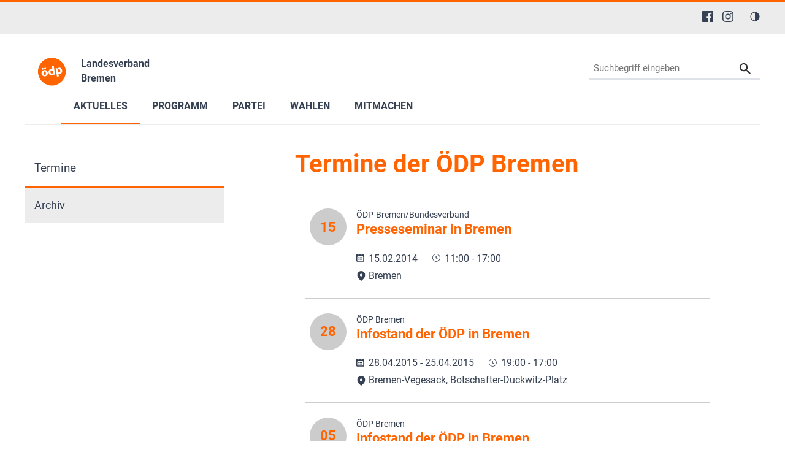

--- FILE ---
content_type: text/css
request_url: https://www.oedp-bremen.de/typo3conf/ext/in2template/Resources/Public/Css/basic.css?1768318070
body_size: 16849
content:
:root{--transition-default: 0.3s ease-in-out;--slider-dot-size: 1rem}.primarycolor{color:var(--color-primary)}:root{--color-primary: #FF6400;--color-primary-on-grey: #FF6400;--neutral-color-base: #000000;--neutral-color-inverted: #FFFFFF;--color-neutral-400: #9C9C9C;--color-neutral-300: #CCCCCC;--color-neutral-200: #DFE3E9;--color-neutral-100: #ECECEC}.high-contrast{--color-primary: #CB4F00;--color-neutral-400: #474747;--color-neutral-300: #767676;--color-neutral-200: #595959;--color-primary-on-grey: #B74800;--color-neutral-100: #FFFFFF}/*! normalize.css v7.0.0 | MIT License | github.com/necolas/normalize.css */html{line-height:1.15;-ms-text-size-adjust:100%;-webkit-text-size-adjust:100%}body{margin:0}article,aside,footer,header,nav,section{display:block}h1{font-size:2em;margin:.67em 0}figcaption,figure,main{display:block}figure{margin:1em 40px}hr{box-sizing:content-box;height:0;overflow:visible}pre{font-family:monospace,monospace;font-size:1em}a{background-color:rgba(0,0,0,0);-webkit-text-decoration-skip:objects}abbr[title]{border-bottom:none;text-decoration:underline;-webkit-text-decoration:underline dotted;text-decoration:underline dotted}b,strong{font-weight:inherit}b,strong{font-weight:bolder}code,kbd,samp{font-family:monospace,monospace;font-size:1em}dfn{font-style:italic}mark{background-color:#ff0;color:#000}small{font-size:80%}sub,sup{font-size:75%;line-height:0;position:relative;vertical-align:baseline}sub{bottom:-0.25em}sup{top:-0.5em}audio,video{display:inline-block}audio:not([controls]){display:none;height:0}img{border-style:none}svg:not(:root){overflow:hidden}button,input,optgroup,select,textarea{font-family:sans-serif;font-size:100%;line-height:1.15;margin:0}button,input{overflow:visible}button,select{text-transform:none}button,html [type=button],[type=reset],[type=submit]{-webkit-appearance:button}button::-moz-focus-inner,[type=button]::-moz-focus-inner,[type=reset]::-moz-focus-inner,[type=submit]::-moz-focus-inner{border-style:none;padding:0}button:-moz-focusring,[type=button]:-moz-focusring,[type=reset]:-moz-focusring,[type=submit]:-moz-focusring{outline:1px dotted ButtonText}fieldset{padding:.35em .75em .625em}legend{box-sizing:border-box;color:inherit;display:table;max-width:100%;padding:0;white-space:normal}progress{display:inline-block;vertical-align:baseline}textarea{overflow:auto}[type=checkbox],[type=radio]{box-sizing:border-box;padding:0}[type=number]::-webkit-inner-spin-button,[type=number]::-webkit-outer-spin-button{height:auto}[type=search]{-webkit-appearance:textfield;outline-offset:-2px}[type=search]::-webkit-search-cancel-button,[type=search]::-webkit-search-decoration{-webkit-appearance:none}::-webkit-file-upload-button{-webkit-appearance:button;font:inherit}details,menu{display:block}summary{display:list-item}canvas{display:inline-block}template{display:none}[hidden]{display:none}.glightbox-container{width:100%;height:100%;position:fixed;top:0;left:0;z-index:999999 !important;overflow:hidden;touch-action:none;-webkit-text-size-adjust:100%;-moz-text-size-adjust:100%;text-size-adjust:100%;backface-visibility:hidden;outline:none}.glightbox-container.inactive{display:none}.glightbox-container .gcontainer{position:relative;width:100%;height:100%;z-index:9999;overflow:hidden}.glightbox-container .gslider{transition:transform .4s ease;height:100%;left:0;top:0;width:100%;position:relative;overflow:hidden;display:flex !important;justify-content:center;align-items:center;transform:translate3d(0, 0, 0)}.glightbox-container .gslide{width:100%;position:absolute;-webkit-user-select:none;-moz-user-select:none;user-select:none;display:flex;align-items:center;justify-content:center;opacity:0}.glightbox-container .gslide.current{opacity:1;z-index:99999;position:relative}.glightbox-container .gslide.prev{opacity:1;z-index:9999}.glightbox-container .gslide-inner-content{width:100%}.glightbox-container .ginner-container{position:relative;width:100%;display:flex;justify-content:center;flex-direction:column;max-width:100%;margin:auto;height:100vh}.glightbox-container .ginner-container.gvideo-container{width:100%}.glightbox-container .ginner-container.desc-bottom,.glightbox-container .ginner-container.desc-top{flex-direction:column}.glightbox-container .ginner-container.desc-left,.glightbox-container .ginner-container.desc-right{max-width:100% !important}.gslide iframe,.gslide video{outline:none !important;border:none;min-height:165px;-webkit-overflow-scrolling:touch;touch-action:auto}.gslide:not(.current){pointer-events:none}.gslide-image{align-items:center}.gslide-image img{max-height:100vh;display:block;padding:0;float:none;outline:none;border:none;-webkit-user-select:none;-moz-user-select:none;user-select:none;max-width:100vw;width:auto;height:auto;-o-object-fit:cover;object-fit:cover;touch-action:none;margin:auto;min-width:200px}.desc-top .gslide-image img,.desc-bottom .gslide-image img{width:auto}.desc-left .gslide-image img,.desc-right .gslide-image img{width:auto;max-width:100%}.gslide-image img.zoomable{position:relative}.gslide-image img.dragging{cursor:grabbing !important;transition:none}.gslide-video{position:relative;max-width:100vh;width:100% !important}.gslide-video .plyr__poster-enabled.plyr--loading .plyr__poster{display:none}.gslide-video .gvideo-wrapper{width:100%;margin:auto}.gslide-video::before{content:"";position:absolute;width:100%;height:100%;background:rgba(255, 0, 0, 0.34);display:none}.gslide-video.playing::before{display:none}.gslide-video.fullscreen{max-width:100% !important;min-width:100%;height:75vh}.gslide-video.fullscreen video{max-width:100% !important;width:100% !important}.gslide-inline{background:#fff;text-align:left;max-height:calc(100vh - 40px);overflow:auto;max-width:100%;margin:auto}.gslide-inline .ginlined-content{padding:20px;width:100%}.gslide-inline .dragging{cursor:grabbing !important;transition:none}.ginlined-content{overflow:auto;display:block !important;opacity:1}.gslide-external{display:flex;width:100%;min-width:100%;background:#fff;padding:0;overflow:auto;max-height:75vh;height:100%}.gslide-media{display:flex;width:auto}.zoomed .gslide-media{box-shadow:none !important}.desc-top .gslide-media,.desc-bottom .gslide-media{margin:0 auto;flex-direction:column}.gslide-description{position:relative;flex:1 0 100%}.gslide-description.description-left,.gslide-description.description-right{max-width:100%}.gslide-description.description-bottom,.gslide-description.description-top{margin:0 auto;width:100%}.gslide-description p{margin-bottom:12px}.gslide-description p:last-child{margin-bottom:0}.zoomed .gslide-description{display:none}.glightbox-button-hidden{display:none}.glightbox-mobile .glightbox-container .gslide-description{height:auto !important;width:100%;position:absolute;bottom:0;padding:19px 11px;max-width:100vw !important;order:2 !important;max-height:78vh;overflow:auto !important;background:linear-gradient(to bottom, rgba(0, 0, 0, 0) 0%, rgba(0, 0, 0, 0.75) 100%);transition:opacity .3s linear;padding-bottom:50px}.glightbox-mobile .glightbox-container .gslide-title{color:#fff;font-size:1em}.glightbox-mobile .glightbox-container .gslide-desc{color:#a1a1a1}.glightbox-mobile .glightbox-container .gslide-desc a{color:#fff;font-weight:bold}.glightbox-mobile .glightbox-container .gslide-desc *{color:inherit}.glightbox-mobile .glightbox-container .gslide-desc .desc-more{color:#fff;opacity:.4}.gdesc-open .gslide-media{transition:opacity .5s ease;opacity:.4}.gdesc-open .gdesc-inner{padding-bottom:30px}.gdesc-closed .gslide-media{transition:opacity .5s ease;opacity:1}.greset{transition:all .3s ease}.gabsolute{position:absolute}.grelative{position:relative}.glightbox-desc{display:none !important}.glightbox-open{overflow:hidden}.gloader{height:25px;width:25px;animation:lightboxLoader .8s infinite linear;border:2px solid #fff;border-right-color:transparent;border-radius:50%;position:absolute;display:block;z-index:9999;left:0;right:0;margin:0 auto;top:47%}.goverlay{width:100%;height:calc(100vh + 1px);position:fixed;top:-1px;left:0;background:#000;will-change:opacity}.glightbox-mobile .goverlay{background:#000}.gprev,.gnext,.gclose{z-index:99999;cursor:pointer;width:26px;height:44px;border:none;display:flex;justify-content:center;align-items:center;flex-direction:column}.gprev svg,.gnext svg,.gclose svg{display:block;width:25px;height:auto;margin:0;padding:0}.gprev.disabled,.gnext.disabled,.gclose.disabled{opacity:.1}.gprev .garrow,.gnext .garrow,.gclose .garrow{stroke:#fff}.gbtn.focused{outline:2px solid #0f3d81}iframe.wait-autoplay{opacity:0}.glightbox-closing .gnext,.glightbox-closing .gprev,.glightbox-closing .gclose{opacity:0 !important}.glightbox-clean .gslide-description{background:#fff}.glightbox-clean .gdesc-inner{padding:22px 20px}.glightbox-clean .gslide-title{font-size:1em;font-weight:normal;font-family:arial;color:#000;margin-bottom:19px;line-height:1.4em}.glightbox-clean .gslide-desc{font-size:.86em;margin-bottom:0;font-family:arial;line-height:1.4em}.glightbox-clean .gslide-video{background:#000}.glightbox-clean .gprev,.glightbox-clean .gnext,.glightbox-clean .gclose{background-color:rgba(0, 0, 0, 0.75);border-radius:4px}.glightbox-clean .gprev path,.glightbox-clean .gnext path,.glightbox-clean .gclose path{fill:#fff}.glightbox-clean .gprev{position:absolute;top:-100%;left:30px;width:40px;height:50px}.glightbox-clean .gnext{position:absolute;top:-100%;right:30px;width:40px;height:50px}.glightbox-clean .gclose{width:35px;height:35px;top:15px;right:10px;position:absolute}.glightbox-clean .gclose svg{width:18px;height:auto}.glightbox-clean .gclose:hover{opacity:1}.gfadeIn{animation:gfadeIn .5s ease}.gfadeOut{animation:gfadeOut .5s ease}.gslideOutLeft{animation:gslideOutLeft .3s ease}.gslideInLeft{animation:gslideInLeft .3s ease}.gslideOutRight{animation:gslideOutRight .3s ease}.gslideInRight{animation:gslideInRight .3s ease}.gzoomIn{animation:gzoomIn .5s ease}.gzoomOut{animation:gzoomOut .5s ease}@keyframes lightboxLoader{0%{transform:rotate(0deg)}100%{transform:rotate(360deg)}}@keyframes gfadeIn{from{opacity:0}to{opacity:1}}@keyframes gfadeOut{from{opacity:1}to{opacity:0}}@keyframes gslideInLeft{from{opacity:0;transform:translate3d(-60%, 0, 0)}to{visibility:visible;transform:translate3d(0, 0, 0);opacity:1}}@keyframes gslideOutLeft{from{opacity:1;visibility:visible;transform:translate3d(0, 0, 0)}to{transform:translate3d(-60%, 0, 0);opacity:0;visibility:hidden}}@keyframes gslideInRight{from{opacity:0;visibility:visible;transform:translate3d(60%, 0, 0)}to{transform:translate3d(0, 0, 0);opacity:1}}@keyframes gslideOutRight{from{opacity:1;visibility:visible;transform:translate3d(0, 0, 0)}to{transform:translate3d(60%, 0, 0);opacity:0}}@keyframes gzoomIn{from{opacity:0;transform:scale3d(0.3, 0.3, 0.3)}to{opacity:1}}@keyframes gzoomOut{from{opacity:1}50%{opacity:0;transform:scale3d(0.3, 0.3, 0.3)}to{opacity:0}}@media(min-width: 769px){.glightbox-container .ginner-container{width:auto;height:auto;flex-direction:row}.glightbox-container .ginner-container.desc-top .gslide-description{order:0}.glightbox-container .ginner-container.desc-top .gslide-image,.glightbox-container .ginner-container.desc-top .gslide-image img{order:1}.glightbox-container .ginner-container.desc-left .gslide-description{order:0}.glightbox-container .ginner-container.desc-left .gslide-image{order:1}.gslide-image img{max-height:97vh;max-width:100%}.gslide-image img.zoomable{cursor:zoom-in}.zoomed .gslide-image img.zoomable{cursor:grab}.gslide-inline{max-height:95vh}.gslide-external{max-height:100vh}.gslide-description.description-left,.gslide-description.description-right{max-width:275px}.glightbox-open{height:auto}.goverlay{background:rgba(0, 0, 0, 0.92)}.glightbox-clean .gslide-media{box-shadow:1px 2px 9px 0px rgba(0, 0, 0, 0.65)}.glightbox-clean .description-left .gdesc-inner,.glightbox-clean .description-right .gdesc-inner{position:absolute;height:100%;overflow-y:auto}.glightbox-clean .gprev,.glightbox-clean .gnext,.glightbox-clean .gclose{background-color:rgba(0, 0, 0, 0.32)}.glightbox-clean .gprev:hover,.glightbox-clean .gnext:hover,.glightbox-clean .gclose:hover{background-color:rgba(0, 0, 0, 0.7)}.glightbox-clean .gprev{top:45%}.glightbox-clean .gnext{top:45%}}@media(min-width: 992px){.glightbox-clean .gclose{opacity:.7;right:20px}}@media screen and (max-height: 420px){.goverlay{background:#000}}.o-row{display:flex;flex-wrap:wrap}.o-row--between{justify-content:space-between}.o-row--justify-center{justify-content:center}.o-row--row-reverse{flex-direction:row-reverse}.o-row--center{align-items:center}.o-row--vertical-align [class*=o-row__col]{margin-bottom:1rem}.o-row--gutter{margin-left:-1rem}.o-row--gutter [class*=o-row__col]{padding-left:1rem}.o-row__col-1\/2{width:calc(1/2*100% - (1 - 1/2)*1rem)}[class*=o-row--gutter] .o-row__col-1\/2,[class*=o-row--nogutter] .o-row__col-1\/2{width:calc(1/2*100% - (1 - 1/2)*0px)}.o-row__col-1\/3{width:calc(1/3*100% - (1 - 1/3)*1rem)}[class*=o-row--gutter] .o-row__col-1\/3,[class*=o-row--nogutter] .o-row__col-1\/3{width:calc(1/3*100% - (1 - 1/3)*0px)}.o-row__col-2\/3{width:calc(2/3*100% - (1 - 2/3)*1rem)}[class*=o-row--gutter] .o-row__col-2\/3,[class*=o-row--nogutter] .o-row__col-2\/3{width:calc(2/3*100% - (1 - 2/3)*0px)}.o-row__col-1\/4{width:calc(1/4*100% - (1 - 1/4)*1rem)}[class*=o-row--gutter] .o-row__col-1\/4,[class*=o-row--nogutter] .o-row__col-1\/4{width:calc(1/4*100% - (1 - 1/4)*0px)}.o-row__col-3\/4{width:calc(3/4*100% - (1 - 3/4)*1rem)}[class*=o-row--gutter] .o-row__col-3\/4,[class*=o-row--nogutter] .o-row__col-3\/4{width:calc(3/4*100% - (1 - 3/4)*0px)}.o-row__col-1\/5{width:calc(1/5*100% - (1 - 1/5)*1rem)}[class*=o-row--gutter] .o-row__col-1\/5,[class*=o-row--nogutter] .o-row__col-1\/5{width:calc(1/5*100% - (1 - 1/5)*0px)}.o-row__col-2\/5{width:calc(2/5*100% - (1 - 2/5)*1rem)}[class*=o-row--gutter] .o-row__col-2\/5,[class*=o-row--nogutter] .o-row__col-2\/5{width:calc(2/5*100% - (1 - 2/5)*0px)}.o-row__col-3\/5{width:calc(3/5*100% - (1 - 3/5)*1rem)}[class*=o-row--gutter] .o-row__col-3\/5,[class*=o-row--nogutter] .o-row__col-3\/5{width:calc(3/5*100% - (1 - 3/5)*0px)}.o-row__col-4\/5{width:calc(4/5*100% - (1 - 4/5)*1rem)}[class*=o-row--gutter] .o-row__col-4\/5,[class*=o-row--nogutter] .o-row__col-4\/5{width:calc(4/5*100% - (1 - 4/5)*0px)}.o-row__col-1\/6{width:calc(1/6*100% - (1 - 1/6)*1rem)}[class*=o-row--gutter] .o-row__col-1\/6,[class*=o-row--nogutter] .o-row__col-1\/6{width:calc(1/6*100% - (1 - 1/6)*0px)}.o-row__col-2\/6{width:calc(2/6*100% - (1 - 2/6)*1rem)}[class*=o-row--gutter] .o-row__col-2\/6,[class*=o-row--nogutter] .o-row__col-2\/6{width:calc(2/6*100% - (1 - 2/6)*0px)}.o-row__col-3\/6{width:calc(3/6*100% - (1 - 3/6)*1rem)}[class*=o-row--gutter] .o-row__col-3\/6,[class*=o-row--nogutter] .o-row__col-3\/6{width:calc(3/6*100% - (1 - 3/6)*0px)}.o-row__col-4\/6{width:calc(4/6*100% - (1 - 4/6)*1rem)}[class*=o-row--gutter] .o-row__col-4\/6,[class*=o-row--nogutter] .o-row__col-4\/6{width:calc(4/6*100% - (1 - 4/6)*0px)}.o-row__col-5\/6{width:calc(5/6*100% - (1 - 5/6)*1rem)}[class*=o-row--gutter] .o-row__col-5\/6,[class*=o-row--nogutter] .o-row__col-5\/6{width:calc(5/6*100% - (1 - 5/6)*0px)}.o-row__col-full{width:100%}[class*=o-row--gutter] .o-row__col-full,[class*=o-row--nogutter] .o-row__col-full{width:100%}.o-row__col--flexgrow{flex-grow:1}@media only screen and (min-width: 400px){.o-row\@400{display:flex;flex-wrap:wrap}.o-row--between\@400{justify-content:space-between}.o-row--justify-center\@400{justify-content:center}.o-row--row-reverse\@400{flex-direction:row-reverse}.o-row--center\@400{align-items:center}.o-row--vertical-align\@400 [class*=o-row__col]{margin-bottom:1rem}.o-row--gutter{margin-left:-1rem}.o-row--gutter\@400 [class*=o-row__col]{padding-left:1rem}.o-row__col-1\/2\@400{width:calc(1/2*100% - (1 - 1/2)*1rem)}[class*=o-row--gutter] .o-row__col-1\/2\@400,[class*=o-row--nogutter] .o-row__col-1\/2\@400{width:calc(1/2*100% - (1 - 1/2)*0px)}.o-row__col-1\/3\@400{width:calc(1/3*100% - (1 - 1/3)*1rem)}[class*=o-row--gutter] .o-row__col-1\/3\@400,[class*=o-row--nogutter] .o-row__col-1\/3\@400{width:calc(1/3*100% - (1 - 1/3)*0px)}.o-row__col-2\/3\@400{width:calc(2/3*100% - (1 - 2/3)*1rem)}[class*=o-row--gutter] .o-row__col-2\/3\@400,[class*=o-row--nogutter] .o-row__col-2\/3\@400{width:calc(2/3*100% - (1 - 2/3)*0px)}.o-row__col-1\/4\@400{width:calc(1/4*100% - (1 - 1/4)*1rem)}[class*=o-row--gutter] .o-row__col-1\/4\@400,[class*=o-row--nogutter] .o-row__col-1\/4\@400{width:calc(1/4*100% - (1 - 1/4)*0px)}.o-row__col-3\/4\@400{width:calc(3/4*100% - (1 - 3/4)*1rem)}[class*=o-row--gutter] .o-row__col-3\/4\@400,[class*=o-row--nogutter] .o-row__col-3\/4\@400{width:calc(3/4*100% - (1 - 3/4)*0px)}.o-row__col-1\/5\@400{width:calc(1/5*100% - (1 - 1/5)*1rem)}[class*=o-row--gutter] .o-row__col-1\/5\@400,[class*=o-row--nogutter] .o-row__col-1\/5\@400{width:calc(1/5*100% - (1 - 1/5)*0px)}.o-row__col-2\/5\@400{width:calc(2/5*100% - (1 - 2/5)*1rem)}[class*=o-row--gutter] .o-row__col-2\/5\@400,[class*=o-row--nogutter] .o-row__col-2\/5\@400{width:calc(2/5*100% - (1 - 2/5)*0px)}.o-row__col-3\/5\@400{width:calc(3/5*100% - (1 - 3/5)*1rem)}[class*=o-row--gutter] .o-row__col-3\/5\@400,[class*=o-row--nogutter] .o-row__col-3\/5\@400{width:calc(3/5*100% - (1 - 3/5)*0px)}.o-row__col-4\/5\@400{width:calc(4/5*100% - (1 - 4/5)*1rem)}[class*=o-row--gutter] .o-row__col-4\/5\@400,[class*=o-row--nogutter] .o-row__col-4\/5\@400{width:calc(4/5*100% - (1 - 4/5)*0px)}.o-row__col-1\/6\@400{width:calc(1/6*100% - (1 - 1/6)*1rem)}[class*=o-row--gutter] .o-row__col-1\/6\@400,[class*=o-row--nogutter] .o-row__col-1\/6\@400{width:calc(1/6*100% - (1 - 1/6)*0px)}.o-row__col-2\/6\@400{width:calc(2/6*100% - (1 - 2/6)*1rem)}[class*=o-row--gutter] .o-row__col-2\/6\@400,[class*=o-row--nogutter] .o-row__col-2\/6\@400{width:calc(2/6*100% - (1 - 2/6)*0px)}.o-row__col-3\/6\@400{width:calc(3/6*100% - (1 - 3/6)*1rem)}[class*=o-row--gutter] .o-row__col-3\/6\@400,[class*=o-row--nogutter] .o-row__col-3\/6\@400{width:calc(3/6*100% - (1 - 3/6)*0px)}.o-row__col-4\/6\@400{width:calc(4/6*100% - (1 - 4/6)*1rem)}[class*=o-row--gutter] .o-row__col-4\/6\@400,[class*=o-row--nogutter] .o-row__col-4\/6\@400{width:calc(4/6*100% - (1 - 4/6)*0px)}.o-row__col-5\/6\@400{width:calc(5/6*100% - (1 - 5/6)*1rem)}[class*=o-row--gutter] .o-row__col-5\/6\@400,[class*=o-row--nogutter] .o-row__col-5\/6\@400{width:calc(5/6*100% - (1 - 5/6)*0px)}.o-row__col-full\@400{width:100%}[class*=o-row--gutter] .o-row__col-full\@400,[class*=o-row--nogutter] .o-row__col-full\@400{width:100%}.o-row__col--flexgrow\@400{flex-grow:1}}@media only screen and (min-width: 768px){.o-row\@tablet{display:flex;flex-wrap:wrap}.o-row--between\@tablet{justify-content:space-between}.o-row--justify-center\@tablet{justify-content:center}.o-row--row-reverse\@tablet{flex-direction:row-reverse}.o-row--center\@tablet{align-items:center}.o-row--vertical-align\@tablet [class*=o-row__col]{margin-bottom:1rem}.o-row--gutter{margin-left:-1rem}.o-row--gutter\@tablet [class*=o-row__col]{padding-left:1rem}.o-row__col-1\/2\@tablet{width:calc(1/2*100% - (1 - 1/2)*1rem)}[class*=o-row--gutter] .o-row__col-1\/2\@tablet,[class*=o-row--nogutter] .o-row__col-1\/2\@tablet{width:calc(1/2*100% - (1 - 1/2)*0px)}.o-row__col-1\/3\@tablet{width:calc(1/3*100% - (1 - 1/3)*1rem)}[class*=o-row--gutter] .o-row__col-1\/3\@tablet,[class*=o-row--nogutter] .o-row__col-1\/3\@tablet{width:calc(1/3*100% - (1 - 1/3)*0px)}.o-row__col-2\/3\@tablet{width:calc(2/3*100% - (1 - 2/3)*1rem)}[class*=o-row--gutter] .o-row__col-2\/3\@tablet,[class*=o-row--nogutter] .o-row__col-2\/3\@tablet{width:calc(2/3*100% - (1 - 2/3)*0px)}.o-row__col-1\/4\@tablet{width:calc(1/4*100% - (1 - 1/4)*1rem)}[class*=o-row--gutter] .o-row__col-1\/4\@tablet,[class*=o-row--nogutter] .o-row__col-1\/4\@tablet{width:calc(1/4*100% - (1 - 1/4)*0px)}.o-row__col-3\/4\@tablet{width:calc(3/4*100% - (1 - 3/4)*1rem)}[class*=o-row--gutter] .o-row__col-3\/4\@tablet,[class*=o-row--nogutter] .o-row__col-3\/4\@tablet{width:calc(3/4*100% - (1 - 3/4)*0px)}.o-row__col-1\/5\@tablet{width:calc(1/5*100% - (1 - 1/5)*1rem)}[class*=o-row--gutter] .o-row__col-1\/5\@tablet,[class*=o-row--nogutter] .o-row__col-1\/5\@tablet{width:calc(1/5*100% - (1 - 1/5)*0px)}.o-row__col-2\/5\@tablet{width:calc(2/5*100% - (1 - 2/5)*1rem)}[class*=o-row--gutter] .o-row__col-2\/5\@tablet,[class*=o-row--nogutter] .o-row__col-2\/5\@tablet{width:calc(2/5*100% - (1 - 2/5)*0px)}.o-row__col-3\/5\@tablet{width:calc(3/5*100% - (1 - 3/5)*1rem)}[class*=o-row--gutter] .o-row__col-3\/5\@tablet,[class*=o-row--nogutter] .o-row__col-3\/5\@tablet{width:calc(3/5*100% - (1 - 3/5)*0px)}.o-row__col-4\/5\@tablet{width:calc(4/5*100% - (1 - 4/5)*1rem)}[class*=o-row--gutter] .o-row__col-4\/5\@tablet,[class*=o-row--nogutter] .o-row__col-4\/5\@tablet{width:calc(4/5*100% - (1 - 4/5)*0px)}.o-row__col-1\/6\@tablet{width:calc(1/6*100% - (1 - 1/6)*1rem)}[class*=o-row--gutter] .o-row__col-1\/6\@tablet,[class*=o-row--nogutter] .o-row__col-1\/6\@tablet{width:calc(1/6*100% - (1 - 1/6)*0px)}.o-row__col-2\/6\@tablet{width:calc(2/6*100% - (1 - 2/6)*1rem)}[class*=o-row--gutter] .o-row__col-2\/6\@tablet,[class*=o-row--nogutter] .o-row__col-2\/6\@tablet{width:calc(2/6*100% - (1 - 2/6)*0px)}.o-row__col-3\/6\@tablet{width:calc(3/6*100% - (1 - 3/6)*1rem)}[class*=o-row--gutter] .o-row__col-3\/6\@tablet,[class*=o-row--nogutter] .o-row__col-3\/6\@tablet{width:calc(3/6*100% - (1 - 3/6)*0px)}.o-row__col-4\/6\@tablet{width:calc(4/6*100% - (1 - 4/6)*1rem)}[class*=o-row--gutter] .o-row__col-4\/6\@tablet,[class*=o-row--nogutter] .o-row__col-4\/6\@tablet{width:calc(4/6*100% - (1 - 4/6)*0px)}.o-row__col-5\/6\@tablet{width:calc(5/6*100% - (1 - 5/6)*1rem)}[class*=o-row--gutter] .o-row__col-5\/6\@tablet,[class*=o-row--nogutter] .o-row__col-5\/6\@tablet{width:calc(5/6*100% - (1 - 5/6)*0px)}.o-row__col-full\@tablet{width:100%}[class*=o-row--gutter] .o-row__col-full\@tablet,[class*=o-row--nogutter] .o-row__col-full\@tablet{width:100%}.o-row__col--flexgrow\@tablet{flex-grow:1}}@media only screen and (min-width: 1024px){.o-row\@desktop{display:flex;flex-wrap:wrap}.o-row--between\@desktop{justify-content:space-between}.o-row--justify-center\@desktop{justify-content:center}.o-row--row-reverse\@desktop{flex-direction:row-reverse}.o-row--center\@desktop{align-items:center}.o-row--vertical-align\@desktop [class*=o-row__col]{margin-bottom:1rem}.o-row--gutter{margin-left:-1rem}.o-row--gutter\@desktop [class*=o-row__col]{padding-left:1rem}.o-row__col-1\/2\@desktop{width:calc(1/2*100% - (1 - 1/2)*1rem)}[class*=o-row--gutter] .o-row__col-1\/2\@desktop,[class*=o-row--nogutter] .o-row__col-1\/2\@desktop{width:calc(1/2*100% - (1 - 1/2)*0px)}.o-row__col-1\/3\@desktop{width:calc(1/3*100% - (1 - 1/3)*1rem)}[class*=o-row--gutter] .o-row__col-1\/3\@desktop,[class*=o-row--nogutter] .o-row__col-1\/3\@desktop{width:calc(1/3*100% - (1 - 1/3)*0px)}.o-row__col-2\/3\@desktop{width:calc(2/3*100% - (1 - 2/3)*1rem)}[class*=o-row--gutter] .o-row__col-2\/3\@desktop,[class*=o-row--nogutter] .o-row__col-2\/3\@desktop{width:calc(2/3*100% - (1 - 2/3)*0px)}.o-row__col-1\/4\@desktop{width:calc(1/4*100% - (1 - 1/4)*1rem)}[class*=o-row--gutter] .o-row__col-1\/4\@desktop,[class*=o-row--nogutter] .o-row__col-1\/4\@desktop{width:calc(1/4*100% - (1 - 1/4)*0px)}.o-row__col-3\/4\@desktop{width:calc(3/4*100% - (1 - 3/4)*1rem)}[class*=o-row--gutter] .o-row__col-3\/4\@desktop,[class*=o-row--nogutter] .o-row__col-3\/4\@desktop{width:calc(3/4*100% - (1 - 3/4)*0px)}.o-row__col-1\/5\@desktop{width:calc(1/5*100% - (1 - 1/5)*1rem)}[class*=o-row--gutter] .o-row__col-1\/5\@desktop,[class*=o-row--nogutter] .o-row__col-1\/5\@desktop{width:calc(1/5*100% - (1 - 1/5)*0px)}.o-row__col-2\/5\@desktop{width:calc(2/5*100% - (1 - 2/5)*1rem)}[class*=o-row--gutter] .o-row__col-2\/5\@desktop,[class*=o-row--nogutter] .o-row__col-2\/5\@desktop{width:calc(2/5*100% - (1 - 2/5)*0px)}.o-row__col-3\/5\@desktop{width:calc(3/5*100% - (1 - 3/5)*1rem)}[class*=o-row--gutter] .o-row__col-3\/5\@desktop,[class*=o-row--nogutter] .o-row__col-3\/5\@desktop{width:calc(3/5*100% - (1 - 3/5)*0px)}.o-row__col-4\/5\@desktop{width:calc(4/5*100% - (1 - 4/5)*1rem)}[class*=o-row--gutter] .o-row__col-4\/5\@desktop,[class*=o-row--nogutter] .o-row__col-4\/5\@desktop{width:calc(4/5*100% - (1 - 4/5)*0px)}.o-row__col-1\/6\@desktop{width:calc(1/6*100% - (1 - 1/6)*1rem)}[class*=o-row--gutter] .o-row__col-1\/6\@desktop,[class*=o-row--nogutter] .o-row__col-1\/6\@desktop{width:calc(1/6*100% - (1 - 1/6)*0px)}.o-row__col-2\/6\@desktop{width:calc(2/6*100% - (1 - 2/6)*1rem)}[class*=o-row--gutter] .o-row__col-2\/6\@desktop,[class*=o-row--nogutter] .o-row__col-2\/6\@desktop{width:calc(2/6*100% - (1 - 2/6)*0px)}.o-row__col-3\/6\@desktop{width:calc(3/6*100% - (1 - 3/6)*1rem)}[class*=o-row--gutter] .o-row__col-3\/6\@desktop,[class*=o-row--nogutter] .o-row__col-3\/6\@desktop{width:calc(3/6*100% - (1 - 3/6)*0px)}.o-row__col-4\/6\@desktop{width:calc(4/6*100% - (1 - 4/6)*1rem)}[class*=o-row--gutter] .o-row__col-4\/6\@desktop,[class*=o-row--nogutter] .o-row__col-4\/6\@desktop{width:calc(4/6*100% - (1 - 4/6)*0px)}.o-row__col-5\/6\@desktop{width:calc(5/6*100% - (1 - 5/6)*1rem)}[class*=o-row--gutter] .o-row__col-5\/6\@desktop,[class*=o-row--nogutter] .o-row__col-5\/6\@desktop{width:calc(5/6*100% - (1 - 5/6)*0px)}.o-row__col-full\@desktop{width:100%}[class*=o-row--gutter] .o-row__col-full\@desktop,[class*=o-row--nogutter] .o-row__col-full\@desktop{width:100%}.o-row__col--flexgrow\@desktop{flex-grow:1}}*,*:before,*:after{box-sizing:border-box}@font-face{font-family:"Roboto";font-style:normal;font-weight:400;src:url("../Fonts/roboto-v18-latin-regular/roboto-v18-latin-regular.eot");src:local("Roboto-Regular"),local("Roboto-regular"),url("../Fonts/roboto-v18-latin-regular/roboto-v18-latin-regular.eot?#iefix") format("embedded-opentype"),url("../Fonts/roboto-v18-latin-regular/roboto-v18-latin-regular.woff2") format("woff2"),url("../Fonts/roboto-v18-latin-regular/roboto-v18-latin-regular.woff") format("woff"),url("../Fonts/roboto-v18-latin-regular/roboto-v18-latin-regular.ttf") format("truetype"),url("../Fonts/roboto-v18-latin-regular/roboto-v18-latin-regular.svg#roboto-v18-latin") format("svg")}@font-face{font-family:"Roboto";font-style:italic;font-weight:400;src:url("../Fonts/roboto-v18-latin-italic/roboto-v18-latin-italic.eot");src:local("Roboto-Italic"),local("Roboto-italic"),url("../Fonts/roboto-v18-latin-italic/roboto-v18-latin-italic.eot?#iefix") format("embedded-opentype"),url("../Fonts/roboto-v18-latin-italic/roboto-v18-latin-italic.woff2") format("woff2"),url("../Fonts/roboto-v18-latin-italic/roboto-v18-latin-italic.woff") format("woff"),url("../Fonts/roboto-v18-latin-italic/roboto-v18-latin-italic.ttf") format("truetype"),url("../Fonts/roboto-v18-latin-italic/roboto-v18-latin-italic.svg#roboto-v18-latin") format("svg")}@font-face{font-family:"Roboto";font-style:normal;font-weight:700;src:url("../Fonts/roboto-v18-latin-700/roboto-v18-latin-700.eot");src:local("Roboto-Bold"),local("Roboto-700"),url("../Fonts/roboto-v18-latin-700/roboto-v18-latin-700.eot?#iefix") format("embedded-opentype"),url("../Fonts/roboto-v18-latin-700/roboto-v18-latin-700.woff2") format("woff2"),url("../Fonts/roboto-v18-latin-700/roboto-v18-latin-700.woff") format("woff"),url("../Fonts/roboto-v18-latin-700/roboto-v18-latin-700.ttf") format("truetype"),url("../Fonts/roboto-v18-latin-700/roboto-v18-latin-700.svg#roboto-v18-latin") format("svg")}@font-face{font-family:"Roboto";font-style:italic;font-weight:700;src:url("../Fonts/roboto-v18-latin-700italic/roboto-v18-latin-700italic.eot");src:local("Roboto-BoldItalic"),local("Roboto-700italic"),url("../Fonts/roboto-v18-latin-700italic/roboto-v18-latin-700italic.eot?#iefix") format("embedded-opentype"),url("../Fonts/roboto-v18-latin-700italic/roboto-v18-latin-700italic.woff2") format("woff2"),url("../Fonts/roboto-v18-latin-700italic/roboto-v18-latin-700italic.woff") format("woff"),url("../Fonts/roboto-v18-latin-700italic/roboto-v18-latin-700italic.ttf") format("truetype"),url("../Fonts/roboto-v18-latin-700italic/roboto-v18-latin-700italic.svg#roboto-v18-latin") format("svg")}html{font-size:16px}body.theme,.kss-modifier__example{font-size:15px;font-family:Roboto,sans-serif;line-height:1.5;color:#354052;margin:0;overflow-x:hidden}@media screen and (min-width: 600px){body.theme,.kss-modifier__example{font-size:15px}}@media screen and (min-width: 768px){body.theme,.kss-modifier__example{font-size:15px}}@media screen and (min-width: 1200px){body.theme,.kss-modifier__example{font-size:16px}}.clearfix:before,.clearfix:after{display:table;content:"";line-height:0}.clearfix:after{clear:both}.align-center{text-align:center}img,object,embed,video{height:auto;max-width:100%}@media \0 screen{img,object,embed,video{width:auto}}h1,.h1,h2,.h2,h3,.h3,h4,.h4{font-weight:700;line-height:1.2}h1,.h1{font-size:22px;color:var(--color-primary);margin-top:0;margin-bottom:.208233em}@media screen and (min-width: 600px){h1,.h1{font-size:24px}}@media screen and (min-width: 768px){h1,.h1{font-size:32px}}@media screen and (min-width: 1200px){h1,.h1{font-size:40px}}h2,.h2{font-size:20px;font-weight:400}@media screen and (min-width: 600px){h2,.h2{font-size:20px}}@media screen and (min-width: 768px){h2,.h2{font-size:24px}}@media screen and (min-width: 1200px){h2,.h2{font-size:30px}}.h1+h2,h1+h2,.h1+.h2,h1+.h2{margin-top:0}h2.subtitle,.h2.subtitle{font-size:18px}@media screen and (min-width: 600px){h2.subtitle,.h2.subtitle{font-size:18px}}@media screen and (min-width: 768px){h2.subtitle,.h2.subtitle{font-size:22px}}@media screen and (min-width: 1200px){h2.subtitle,.h2.subtitle{font-size:22px}}.form h2,.form .h2{color:var(--color-primary-on-grey)}.form .accordion h2,.form .accordion .h2{color:#fff}h3,.h3{font-size:16px;line-height:1.5;margin:1.5em 0}@media screen and (min-width: 600px){h3,.h3{font-size:16px}}@media screen and (min-width: 768px){h3,.h3{font-size:18px}}@media screen and (min-width: 1200px){h3,.h3{font-size:18px}}h4,.h4{line-height:1.5;margin:1em 0 0}.h4+p,h4+p{margin-top:0}p.subheadline{font-weight:bold}blockquote{font-size:22px;font-size:1.375rem;color:var(--color-primary);position:relative;margin:2.5rem 0}blockquote:before{font-size:64px;font-size:4rem;content:"”";position:absolute;top:-20px;left:-40px}b,strong{font-weight:700}a{color:var(--color-primary);text-decoration:none}a:hover{text-decoration:underline}a .mailsymbol:after{content:"@"}hr{border:0;height:1px;background:var(--color-primary);background-image:linear-gradient(to right, white, var(--color-primary), white);margin:2rem 0}.c-news__header,.c-header{margin-bottom:16px}@media all and (min-width: 768px){.c-news__header,.c-header{margin-bottom:32px}}@media all and (min-width: 1200px){.c-news__header,.c-header{margin-bottom:48px}}.ce-headline-right{text-align:right}.ce-headline-left{text-align:left}.ce-headline-center{text-align:center}.c-iframe{background-color:#ececec;border:none;max-block-size:none;inline-size:100%;max-inline-size:100%;margin:auto}.c-iframe--square{aspect-ratio:1/1}.c-iframe--portrait{aspect-ratio:3/4}.c-iframe--landscape{aspect-ratio:16/9}.c-submenu__list,.list--unstyled{padding-left:0;list-style:none}.list--inline{padding-left:0;list-style:none}.list--inline>li{display:inline-block}.btn.secondary,input[type=radio]+label:before,input[type=checkbox]+label:before{background:linear-gradient(to top, #DFE3E9 0%, white 100%)}input,textarea{-webkit-appearance:none;-moz-appearance:none;appearance:none}.form{background-color:#ececec;padding:2rem 1.5rem 1.5rem}.form__likebear{display:none}.form a{color:var(--color-primary-on-grey)}@media screen and (min-width: 600px){.form__page-flex,.form__page-flex-nolabel{display:flex;justify-content:space-between}}.form__group{margin-bottom:2rem}.element-hide{display:none}label{display:inline-block;margin:0 0 .5rem;font-weight:700}label.forminput--error{color:#ed1c24}fieldset{border-style:none;padding:0}@media screen and (min-width: 600px){.labelinputwrap--w1-2,.labelinputwrap--w1\/2{width:calc(50% - 1rem)}.labelinputwrap--w1-4,.labelinputwrap--w1\/4{width:calc(25% - 1rem)}.labelinputwrap--w3-4,.labelinputwrap--w3\/4{width:calc(75% - 1rem)}}input,textarea,select{font-size:15px;font-size:0.9375rem;font-family:Roboto,sans-serif;line-height:1.5;border:1px solid var(--color-neutral-200);color:#354052;padding:.35rem .5rem;width:100%;border-radius:0}input:hover,textarea:hover,select:hover{border-color:var(--color-neutral-300)}input:focus,textarea:focus,select:focus{border-color:#2ea2f8}input.forminput--error,textarea.forminput--error,select.forminput--error{border-color:#ed1c24}input.forminput--valid,textarea.forminput--valid,select.forminput--valid{border-color:#1bb934}input[readonly],textarea[readonly],select[readonly]{background-color:#d1d4d8;cursor:default}input[readonly]:focus,textarea[readonly]:focus,select[readonly]:focus{border-color:#dfe3e9}.form input,.form textarea,.form select{margin-bottom:2rem}input[type=search]{border-radius:0;-webkit-appearance:none;-moz-appearance:none;appearance:none}input[type=radio],input[type=checkbox]{position:absolute;clip:rect(0, 0, 0, 0);width:auto}.extbase-debugger-tree>input[type=radio],.extbase-debugger-tree>input[type=checkbox]{clip:auto;width:14px}input[type=radio]+label,input[type=checkbox]+label{font-weight:400;-webkit-user-select:none;-moz-user-select:none;user-select:none;position:relative;margin-right:1.3rem}input[type=radio]+label:before,input[type=checkbox]+label:before{display:inline-block;width:1rem;height:1rem;border-radius:0;border:1px solid var(--color-neutral-300);margin-right:.3em;content:" ";vertical-align:.2em;text-indent:.15em;line-height:.65}input[type=radio]+label:after,input[type=checkbox]+label:after{display:none;content:"";position:absolute;top:.4rem;left:.25rem}input[type=radio]:checked+label:before,input[type=checkbox]:checked+label:before{background:var(--color-primary);border-color:color-mix(in srgb, var(--color-primary), black 10%);color:#fff}input[type=radio]:checked+label:after,input[type=checkbox]:checked+label:after{display:block}input[type=radio]:disabled+label,input[type=checkbox]:disabled+label{cursor:not-allowed}input[type=radio]:disabled+label:before,input[type=checkbox]:disabled+label:before{background:#dfe3e9;color:#fff}input[type=checkbox]+label:after{background-color:rgba(0,0,0,0);width:10px;height:5px;border-style:solid;border-color:#fff;border-width:0 0 2px 2px;transform:rotate(-45deg) scale(1)}input[type=radio]+label:before{border-radius:50%}input[type=radio]+label:after{background-color:#fff;width:.5rem;height:.5rem;border-radius:50%}a.btn,button,input[type=submit]{display:inline-block;width:auto;padding:.8rem 1rem;font-weight:700;cursor:pointer;text-decoration:none;white-space:nowrap}.btn.secondary:disabled,.btn:disabled{background-color:#fff;color:var(--color-neutral-300);border:1px solid var(--color-neutral-300)}.btn:hover:disabled{background-color:#fff;text-shadow:none}.btn{background-color:var(--color-primary);color:#fff;cursor:pointer;border-width:0;transition:background-color .2s ease 0s,text-shadow .2s ease 0s}.btn:hover{background-color:color-mix(in srgb, var(--color-primary), white 8%);text-shadow:0 1px 0 rgba(53,64,82,.7)}.btn:active{background-color:color-mix(in srgb, var(--color-primary), black 8%)}.btn.secondary{background-color:rgba(0,0,0,0);color:#354052;border:1px solid #dfe3e9}.btn.secondary:hover{background:linear-gradient(to top, #DFE3E9 40%, white 100%);text-shadow:0 1px 0 #fff}.btn.secondary.flat{background:#dfe3e9;border:none;color:var(--color-primary);fill:var(--color-primary)}.btn.secondary.flat:hover{background-color:#ccc}.btn.secondary:active{background:none;background-color:#d1d4d8}.btn.secondary:disabled{background:#fff}.btn--lightborder{border:1px solid #fff}.powermail_message{padding:1rem 1rem 1rem 2rem;background-color:#fff}.powermail_message_error{color:crimson}table{margin-bottom:.5em;border-collapse:collapse}table tbody th{border-bottom:1px solid #fff}table th{background:#e0e0e0;color:#333}table th[scope=row]{background:#f0f0f0}table caption{font-variant:small-caps}table th,table td{padding:.5em}.table--fullwidth{width:100%}img{border-style:none}figure{margin:0}.csc-textpic-text>*:first-child{margin-top:0}.svg_social{height:18px;width:auto}.svg_location{height:17px;width:13.91px}.footer-address__contactlinks .svg_location{margin-inline:3px 11px}.svg_mail{height:16px;width:20px}.footer-address__contactlinks .svg_mail{margin-inline-end:9px}.svg_userlogin{height:21px;width:18px}.footer-address__contactlinks .svg_userlogin{margin-inline-end:10px}.o-flex-line{align-items:center;display:flex;flex-wrap:wrap}.o-flex-line--between{justify-content:space-between}.o-flex-line--center{justify-content:center}.o-flex-line--around{justify-content:space-around}.o-flex-line--end{justify-content:flex-end}.o-flex-line--row-reverse{flex-direction:row-reverse}.o-no-mt{margin-top:0}.o-no-mb{margin-bottom:0 !important}.o-media{align-items:flex-start;display:flex;text-align:left}.o-media__left,.o-media__right{flex:0 0 auto}.o-media__left{margin:0 .75rem 0 0;flex:0 0 auto}@media all and (min-width: 600px){.o-media__left{margin:0 1rem 0 0}}@media all and (min-width: 1200px){.o-media__left{margin:0 1rem 0 0}}.o-media__right{margin:0 0 0 .75rem;flex:0 0 auto}@media all and (min-width: 600px){.o-media__right{margin:0 0 0 1rem}}@media all and (min-width: 1200px){.o-media__right{margin:0 0 0 1rem}}.o-media__content{flex:1 1 auto;text-align:left}.o-media img{display:block}.container{margin-left:auto;margin-right:auto;max-width:1200px}.container--inset{margin:1rem}@media all and (min-width: 768px){.container--inset{margin:2.5rem}}@media(min-width: 1280px){.container--inset{margin-left:auto;margin-right:auto}}@media all and (min-width: 984px){.container--columns{display:flex;justify-content:space-between;flex-direction:row-reverse}}@media all and (min-width: 984px){.sidebar{width:325px;margin-right:3rem}.sidebar--submenu{display:flex;flex-direction:column-reverse;flex-wrap:nowrap}.sidebar__content{flex-grow:1}}@media all and (min-width: 589px){.contentcolumn{max-width:calc(589px - 2rem);margin-left:auto;margin-right:auto}}@media all and (min-width: 589px){.contentcolumn .c-header,.contentcolumn .accordion:not(.accordion--form),.contentcolumn .hero,.contentcolumn blockquote,.contentcolumn .socialsharebar{width:calc(100vw - 2rem);position:relative;left:50%;transform:translateX(-50%)}}@media all and (min-width: 768px){.contentcolumn .c-header,.contentcolumn .accordion:not(.accordion--form),.contentcolumn .hero,.contentcolumn blockquote,.contentcolumn .socialsharebar{width:calc(100vw - 2*2.5rem);max-width:calc(798px - 2*2.5rem)}.contentcolumn .form{max-width:calc(798px - 2*2.5rem);margin-left:calc(-1.25rem);margin-right:calc(-1.25rem)}.contentcolumn .form fieldset{margin-left:0;margin-right:0}}@media all and (min-width: 984px){.container--columns .contentcolumn{width:calc(100vw - 2*2.5rem - 325px - 3rem);max-width:692px}.container--columns .contentcolumn .c-header,.container--columns .contentcolumn .accordion:not(.accordion--form),.container--columns .contentcolumn .hero,.container--columns .contentcolumn blockquote,.container--columns .contentcolumn .socialsharebar{width:calc(100vw - 2*2.5rem - 325px - 3rem);max-width:828px}.container--columns .contentcolumn .form{max-width:calc(828px - 2*2.5rem)}}@media all and (min-width: 768px){.contentcolumn .hero{max-width:1200px;width:calc(100vw - 2*2.5rem)}}.o-byline{font-size:14px;margin:0;padding:0}@media screen and (min-width: 768px){.o-byline{font-size:15px}}@media screen and (min-width: 1200px){.o-byline{font-size:15px}}.frame-box-grey-contentwidth,.o-y-outerspacing{margin-top:2rem;margin-bottom:2rem}@media all and (min-width: 1024px){.frame-box-grey-contentwidth,.o-y-outerspacing{margin-top:3rem;margin-bottom:3rem}}.frame-box-grey-contentwidth,.fullwidthbackground{position:relative;padding-top:1rem;padding-bottom:1rem}.frame-box-grey-contentwidth:after,.fullwidthbackground:after{z-index:-1;content:"";position:absolute;background-color:#ececec;top:0;right:50%;bottom:0;left:50%;margin-left:-50vw;margin-right:-50vw}.frame-box-grey-contentwidth>header,.frame-box-grey-contentwidth>h1,.frame-box-grey-contentwidth>.h1,.frame-box-grey-contentwidth>h2,.frame-box-grey-contentwidth>.h2,.frame-box-grey-contentwidth>h3,.frame-box-grey-contentwidth>.h3,.frame-box-grey-contentwidth>h4,.frame-box-grey-contentwidth>.h4,.frame-box-grey-contentwidth>h5,.frame-box-grey-contentwidth>h6,.fullwidthbackground>header,.fullwidthbackground>h1,.fullwidthbackground>.h1,.fullwidthbackground>h2,.fullwidthbackground>.h2,.fullwidthbackground>h3,.fullwidthbackground>.h3,.fullwidthbackground>h4,.fullwidthbackground>.h4,.fullwidthbackground>h5,.fullwidthbackground>h6{text-align:center}.flex--all{display:flex}@media all and (min-width: 600px){.flex--phablet{display:flex}}@media all and (min-width: 768px){.flex--tablet{display:flex}.flex--startpage{display:block}}@media all and (min-width: 984px){.flex--startpage{display:flex}}.flex--space-between{justify-content:space-between}.flex--wrap{flex-wrap:wrap}.flex__item--all-50{width:calc(50% - 20px);margin:10px}@media all and (min-width: 768px){.flex__item--tablet-50{width:calc(50% - 20px);margin:10px}.flex--startpage .flex__item--tablet-50{width:100%}.flex__item--tablet-33{width:calc(33.333% - 20px);margin:10px}}@media all and (min-width: 984px){.flex--startpage .flex__item--tablet-50{width:calc(50% - 20px)}}.o-hidden-toggle{display:none;color:rgba(0,0,0,0);transition:max-height .2s ease 0s,color .2s ease 0s;overflow:hidden}.o-show-toggle{display:block;color:currentColor;overflow:visible}.align-right{text-align:right}.align-left{text-align:left}.indent{padding-left:1em}.ce-gallery figcaption{text-align:left;display:table-caption;caption-side:bottom}.ce-gallery figure{display:table;margin-bottom:1rem}.ce-center .ce-gallery figure{margin-left:auto;margin-right:auto}.ce-gallery img{display:block}.ce-center .ce-gallery img{margin-left:auto;margin-right:auto}.ce-gallery .ce-column{width:100%;transition:width ease-in .3s}@media(min-width: 768px){.ce-gallery[data-ce-columns="2"] .ce-column{width:calc(100%/2)}}@media(min-width: 768px){.ce-gallery[data-ce-columns="3"] .ce-column{width:calc(100%/3)}}@media(min-width: 768px){.ce-gallery[data-ce-columns="4"] .ce-column{width:calc(100%/2)}}@media(min-width: 768px){.ce-gallery[data-ce-columns="5"] .ce-column{width:calc(100%/5)}}@media(min-width: 768px){.ce-gallery[data-ce-columns="6"] .ce-column{width:calc(100%/3)}}@media(min-width: 768px){.ce-gallery[data-ce-columns="7"] .ce-column{width:calc(100%/7)}}@media(min-width: 768px){.ce-gallery[data-ce-columns="8"] .ce-column{width:calc(100%/4)}}@media(min-width: 1024px){.ce-gallery[data-ce-columns="2"] .ce-column{width:calc(100%/2)}}@media(min-width: 1024px){.ce-gallery[data-ce-columns="3"] .ce-column{width:calc(100%/3)}}@media(min-width: 1024px){.ce-gallery[data-ce-columns="4"] .ce-column{width:calc(100%/4)}}@media(min-width: 1024px){.ce-gallery[data-ce-columns="5"] .ce-column{width:calc(100%/5)}}@media(min-width: 1024px){.ce-gallery[data-ce-columns="6"] .ce-column{width:calc(100%/6)}}@media(min-width: 1024px){.ce-gallery[data-ce-columns="7"] .ce-column{width:calc(100%/7)}}@media(min-width: 1024px){.ce-gallery[data-ce-columns="8"] .ce-column{width:calc(100%/8)}}@media(min-width: 500px){.ce-intext:after{content:"";display:block;clear:both}.ce-intext.ce-nowrap{display:flex;justify-content:space-between}.ce-intext.ce-nowrap .ce-bodytext{width:calc(50% - 1rem/2)}.ce-intext.ce-nowrap.ce-right{flex-direction:row-reverse}.ce-intext.ce-nowrap .ce-gallery{width:calc(50% + 1rem/2)}.ce-right.ce-above .ce-gallery{text-align:right}.ce-right.ce-above .ce-gallery .ce-row{display:inline-block}.ce-left.ce-intext:not(.ce-nowrap) .ce-gallery{float:left;padding-right:1rem}.ce-right.ce-intext:not(.ce-nowrap) .ce-gallery{float:right;padding-left:1rem}.ce-nowrap.ce-left .ce-gallery{padding-right:1rem}.ce-nowrap.ce-right .ce-gallery{padding-left:1rem}}@media(min-width: 768px){.ce-gallery:not([data-ce-columns="1"]) .ce-row{display:flex;flex-wrap:wrap;justify-content:space-between}.ce-gallery:not([data-ce-columns="1"]) .ce-row:after{content:"";flex:auto}.ce-gallery:not([data-ce-columns="1"]) .ce-column{padding:0 calc(1rem/2)}}.highlight{border-left:5px solid var(--color-primary);margin:2rem auto;max-width:400px;overflow:auto;padding-left:1rem}.highlight--wide{max-width:100%}.highlight h2,.highlight .h2{font-size:16px;font-weight:700}@media screen and (min-width: 600px){.highlight h2,.highlight .h2{font-size:16px}}@media screen and (min-width: 768px){.highlight h2,.highlight .h2{font-size:18px}}@media screen and (min-width: 1200px){.highlight h2,.highlight .h2{font-size:18px}}.headerbar{font-size:14px;font-size:0.875rem;border:solid var(--color-primary);border-width:3px 0 0;background-color:#ececec;display:flex;align-items:center;flex-direction:row-reverse;padding:0 1rem}.headerbar__content{padding-top:5px;padding-bottom:10px}.headerbar__menu{min-width:75px;display:flex;justify-content:flex-end;flex-wrap:wrap;flex-direction:column-reverse}.headerbar__menulist{list-style-type:none;padding:0;margin:5px 0;display:flex;justify-content:flex-end;font-weight:700}.headerbar__menulistitem{align-self:flex-start;margin-right:10px;line-height:0}.headerbar__menulistitem--spacer{border-inline-start:1px solid currentcolor;padding-inline-start:10px}.headerbar__menulistitem:last-child{margin-right:0}.headerbar__iconlink{display:block;line-height:0;white-space:nowrap;color:currentColor}.headerbar__iconlink:hover{text-decoration:none}.headerbar__button{all:unset;outline:revert;line-height:0}.headerbar__icon{--iconsize: 1.125rem;block-size:var(--iconsize);inline-size:var(--iconsize)}@media(min-width: 650px){.headerbar__iconlink:after{margin:0 0 0 10px;white-space:nowrap;content:attr(data-linktext);vertical-align:top;position:relative;top:.6rem}.headerbar__menulist--social .headerbar__iconlink:after{margin:0}.headerbar__menulist{justify-content:flex-start}.headerbar__menulistitem:not(.headerbar__menulist--social):last-child{margin-right:0}}@media(min-width: 768px){.headerbar{padding-left:2.5rem;padding-right:2.5rem}.headerbar__content{padding-top:10px}.headerbar__menu{flex-direction:row}.headerbar__menulist--social{margin-bottom:10px}.headerbar__menulistitem:first-child{margin-left:15px}.headerbar__menulist--social .headerbar__menulistitem{margin-right:15px}}@media(min-width: 1024px){.headerbar__menu{flex-wrap:nowrap}}@media(min-width: 1200px){.headerbar__content{width:1200px;margin:auto;text-align:right}}.svg_dark{fill:#354052;color:#354052}.svg_primary{fill:var(--color-primary);color:var(--color-primary)}.svg_logo__text{fill:#fff}.svg_logo__background{fill:var(--color-primary)}.svg_download{width:25px;height:25px}.svg_globe{margin-right:5px;width:16px;height:16px}.main-menu{margin:0 .75rem;position:relative;z-index:10}@media all and (min-width: 600px){.main-menu{margin:0 1rem}}@media all and (min-width: 1200px){.main-menu{margin:0 1rem}}.main-menu__list{list-style-type:none;margin:0;padding:0;display:none}.main-menu__list--level-1{display:block}.main-menu__list--level-3{padding:0 0 0 20px}.main-menu__listwrap{display:none;position:absolute;top:42px;left:0;right:0;background-color:#ececec;padding:1rem}.main-menu__item--level-1{display:inline-block}.main-menu__link{display:block;color:currentColor;-webkit-user-select:none;-moz-user-select:none;user-select:none}.main-menu__link:hover{text-decoration:none;color:var(--color-primary)}.main-menu__link--level-1{margin:0;border:none;padding:0;width:auto;overflow:visible;text-align:inherit;background:rgba(0,0,0,0);color:inherit;font:inherit;line-height:normal;-webkit-font-smoothing:inherit;-moz-osx-font-smoothing:inherit;-webkit-appearance:none;line-height:1.5;font-size:0.875rem;padding:10px 20px 10px 0;cursor:pointer}.main-menu__link--level-1::-moz-focus-inner{border:0;padding:0}.main-menu__link--level-2,.main-menu__link--level-3{padding:5px 0;position:relative}.main-menu__title{display:none}.main-menu__submenutrigger{display:block;background-image:url("../Images/Icons/icon_next.svg");background-repeat:no-repeat;background-position:100% 50%;position:absolute;right:0;bottom:0;top:0;width:30px}#level-1--istriggert>.main-menu__link{position:relative}#level-1--istriggert>.main-menu__link:after{bottom:-7px;left:calc(50% - 10px);border:solid rgba(136,183,213,0);content:" ";height:0;width:0;position:absolute;pointer-events:none;border-bottom-color:#ececec;border-width:13px;margin-left:-13px}#level-1--istriggert>.main-menu__link.main-menu__link--link:after{display:none}#level-1--istriggert>.main-menu__listwrap{display:block}#level-1--istriggert>.main-menu__listwrap>.main-menu__list{display:block}#level-2--istriggert>.main-menu__list{display:block}#level-2--istriggert>.main-menu__link .main-menu__submenutrigger{transform:rotate(90deg)}@media(min-width: 570px){.main-menu__listwrap{top:58px}.main-menu__link--level-1{font-size:1rem;font-weight:700;padding:15px 20px;text-transform:uppercase;border-bottom:3px solid rgba(0,0,0,0)}.main-menu__item--active .main-menu__link--level-1,.main-menu__link--level-1:hover{border-bottom-color:var(--color-primary)}#level-1--istriggert .main-menu__link--level-1{border-color:rgba(0,0,0,0)}.main-menu__title{display:block;font-size:1.375rem;padding:0 0 10px;border-bottom:4px solid var(--color-primary);margin-bottom:1rem}#level-1--istriggert>.main-menu__link:hover{border-color:rgba(0,0,0,0)}#level-1--istriggert>.main-menu__link:after{bottom:-7px;left:50%}#level-1--istriggert>.main-menu__listwrap>.main-menu__list{display:flex;flex-wrap:wrap;justify-content:space-between}#level-1--istriggert>.main-menu__listwrap>.main-menu__list>.main-menu__item{width:calc(48% - .5rem)}}@media(min-width: 768px){.main-menu{margin-left:60px}}@media(min-width: 950px){.main-menu__listwrap{top:56px}.main-menu__list--level-1{display:flex;align-items:center;flex-wrap:wrap}#level-1--istriggert>.main-menu__listwrap>.main-menu__list>.main-menu__item{width:calc(33% - .5rem)}}.headersearchcontainer{padding:1rem}.headersearch{position:relative}.headersearch__input{padding-right:60px}input.headersearch__input{border-color:var(--color-neutral-200)}.headersearch__btn{position:absolute;right:0;top:0;bottom:0;background:rgba(0,0,0,0) url("../Images/Icons/icon_search.svg") no-repeat 50% 50%;font-size:0;border-style:none}.headersearch__btn[type=submit]{width:50px}.c-searchsorting{margin:1rem 0}@media(min-width: 768px){.headersearchcontainer{padding:0;flex-grow:1;background-color:rgba(0,0,0,0);width:auto;display:inline-block;position:absolute;top:.5rem;right:0}.headersearch{width:280px;transition:width .3s ease}.headersearch:focus-within{width:360px}.headersearch__input{border-width:0 0 3px 0;transition:border .3s ease}}.cta-teaser{padding:.75rem 0}@media all and (min-width: 600px){.cta-teaser{padding:1rem 0}}@media all and (min-width: 1200px){.cta-teaser{padding:1rem 0}}.cta-teaser__list{display:flex;flex-direction:row;flex-wrap:wrap;list-style:none;margin:0;padding:0;width:100%}.cta-teaser__item{background-color:#ececec;box-shadow:0 40px 40px -40px #ff6400;color:var(--color-primary);margin:10px;position:relative;transition:background-color .2s ease,color .2s ease;width:calc(50% - 20px)}.cta-teaser__item:before{content:"";display:block;padding-top:100%}.cta-teaser__item:hover{background-color:var(--color-primary);color:#fff;fill:#fff}.cta-teaser__item:hover svg{color:#fff;fill:#fff}@media screen and (min-width: 600px){.cta-teaser__item{width:calc(25% - 20px)}}.cta-teaser__item svg{fill:var(--color-primary);transition:fill .2s ease;height:48px;width:48px}@media screen and (min-width: 400px){.cta-teaser__item svg{height:64px;width:64px}}@media screen and (min-width: 600px){.cta-teaser__item svg{height:48px;width:48px}}@media screen and (min-width: 768px){.cta-teaser__item svg{height:48px;width:48px}}@media screen and (min-width: 1024px){.cta-teaser__item svg{height:64px;width:64px}}.cta-teaser__link{align-items:center;color:currentcolor;display:flex;padding:10px;position:absolute;text-align:center;text-decoration:none;top:0;left:0;right:0;bottom:0}.cta-teaser__link:hover{text-decoration:none}@media screen and (min-width: 1200px){.cta-teaser__link{padding:2rem}}.cta-teaser__description{margin:0;width:100%}.cta-teaser__title{font-size:0.875rem;font-weight:700;margin-top:10px;margin-bottom:0}@media screen and (min-width: 400px){.cta-teaser__title{font-size:1rem}}@media screen and (min-width: 600px){.cta-teaser__title{font-size:0.875rem}}@media screen and (min-width: 768px){.cta-teaser__title{font-size:1rem}}@media screen and (min-width: 1024px){.cta-teaser__title{font-size:1.5rem}}@media screen and (min-width: 1200px){.cta-teaser__title{font-size:1.875rem}}.frame-box-orange,.frame-box-grey,.c-boxes{margin:0 0 .75rem 0;box-shadow:0 2px 4px 0 #ececec}@media all and (min-width: 600px){.frame-box-orange,.frame-box-grey,.c-boxes{margin:0 0 1rem 0}}@media all and (min-width: 1200px){.frame-box-orange,.frame-box-grey,.c-boxes{margin:0 0 1rem 0}}.frame-box-orange>header,.frame-box-grey>header,.c-boxes>header,.c-boxes__title{padding:.75rem;font-size:18px;background-color:#ececec;color:var(--color-primary-on-grey);margin:0}@media all and (min-width: 600px){.frame-box-orange>header,.frame-box-grey>header,.c-boxes>header,.c-boxes__title{padding:1rem}}@media all and (min-width: 1200px){.frame-box-orange>header,.frame-box-grey>header,.c-boxes>header,.c-boxes__title{padding:1rem}}@media screen and (min-width: 600px){.frame-box-orange>header,.frame-box-grey>header,.c-boxes>header,.c-boxes__title{font-size:18px}}@media screen and (min-width: 768px){.frame-box-orange>header,.frame-box-grey>header,.c-boxes>header,.c-boxes__title{font-size:22px}}@media screen and (min-width: 1200px){.frame-box-orange>header,.frame-box-grey>header,.c-boxes>header,.c-boxes__title{font-size:22px}}.frame-box-orange>header h1,.frame-box-grey>header h1,.frame-box-orange>header .h1,.frame-box-grey>header .h1,.frame-box-orange>header h2,.frame-box-grey>header h2,.frame-box-orange>header .h2,.frame-box-grey>header .h2,.frame-box-orange>header h3,.frame-box-grey>header h3,.frame-box-orange>header .h3,.frame-box-grey>header .h3,.frame-box-orange>header h4,.frame-box-grey>header h4,.frame-box-orange>header .h4,.frame-box-grey>header .h4,.frame-box-orange>header h5,.frame-box-grey>header h5,.frame-box-orange>header h6,.frame-box-grey>header h6,.c-boxes>header h1,.c-boxes>header .h1,.c-boxes>header h2,.c-boxes>header .h2,.c-boxes>header h3,.c-boxes>header .h3,.c-boxes>header h4,.c-boxes>header .h4,.c-boxes>header h5,.c-boxes>header h6{font-size:18px;margin:0}@media screen and (min-width: 600px){.frame-box-orange>header h1,.frame-box-grey>header h1,.frame-box-orange>header .h1,.frame-box-grey>header .h1,.frame-box-orange>header h2,.frame-box-grey>header h2,.frame-box-orange>header .h2,.frame-box-grey>header .h2,.frame-box-orange>header h3,.frame-box-grey>header h3,.frame-box-orange>header .h3,.frame-box-grey>header .h3,.frame-box-orange>header h4,.frame-box-grey>header h4,.frame-box-orange>header .h4,.frame-box-grey>header .h4,.frame-box-orange>header h5,.frame-box-grey>header h5,.frame-box-orange>header h6,.frame-box-grey>header h6,.c-boxes>header h1,.c-boxes>header .h1,.c-boxes>header h2,.c-boxes>header .h2,.c-boxes>header h3,.c-boxes>header .h3,.c-boxes>header h4,.c-boxes>header .h4,.c-boxes>header h5,.c-boxes>header h6{font-size:18px}}@media screen and (min-width: 768px){.frame-box-orange>header h1,.frame-box-grey>header h1,.frame-box-orange>header .h1,.frame-box-grey>header .h1,.frame-box-orange>header h2,.frame-box-grey>header h2,.frame-box-orange>header .h2,.frame-box-grey>header .h2,.frame-box-orange>header h3,.frame-box-grey>header h3,.frame-box-orange>header .h3,.frame-box-grey>header .h3,.frame-box-orange>header h4,.frame-box-grey>header h4,.frame-box-orange>header .h4,.frame-box-grey>header .h4,.frame-box-orange>header h5,.frame-box-grey>header h5,.frame-box-orange>header h6,.frame-box-grey>header h6,.c-boxes>header h1,.c-boxes>header .h1,.c-boxes>header h2,.c-boxes>header .h2,.c-boxes>header h3,.c-boxes>header .h3,.c-boxes>header h4,.c-boxes>header .h4,.c-boxes>header h5,.c-boxes>header h6{font-size:22px}}@media screen and (min-width: 1200px){.frame-box-orange>header h1,.frame-box-grey>header h1,.frame-box-orange>header .h1,.frame-box-grey>header .h1,.frame-box-orange>header h2,.frame-box-grey>header h2,.frame-box-orange>header .h2,.frame-box-grey>header .h2,.frame-box-orange>header h3,.frame-box-grey>header h3,.frame-box-orange>header .h3,.frame-box-grey>header .h3,.frame-box-orange>header h4,.frame-box-grey>header h4,.frame-box-orange>header .h4,.frame-box-grey>header .h4,.frame-box-orange>header h5,.frame-box-grey>header h5,.frame-box-orange>header h6,.frame-box-grey>header h6,.c-boxes>header h1,.c-boxes>header .h1,.c-boxes>header h2,.c-boxes>header .h2,.c-boxes>header h3,.c-boxes>header .h3,.c-boxes>header h4,.c-boxes>header .h4,.c-boxes>header h5,.c-boxes>header h6{font-size:22px}}.frame-box-orange,.c-boxes--highlight{background-color:var(--color-primary);color:var(--color-neutral-100)}.frame-box-orange>header,.frame-box-orange .frame-box-orange,.frame-box-orange .frame-box-grey,.frame-box-orange .c-boxes__title,.c-boxes--highlight>header,.c-boxes--highlight .frame-box-orange,.c-boxes--highlight .frame-box-grey,.c-boxes--highlight .c-boxes__title{background-color:var(--color-primary);color:var(--color-neutral-100)}.frame-box-orange a,.c-boxes--highlight a{color:currentColor;text-decoration:underline}.frame-box-orange>*:nth-child(2n),.frame-box-grey>*:nth-child(2n),.c-boxes>*:nth-child(2n),.c-boxes__body{padding:.75rem}@media all and (min-width: 600px){.frame-box-orange>*:nth-child(2n),.frame-box-grey>*:nth-child(2n),.c-boxes>*:nth-child(2n),.c-boxes__body{padding:1rem}}@media all and (min-width: 1200px){.frame-box-orange>*:nth-child(2n),.frame-box-grey>*:nth-child(2n),.c-boxes>*:nth-child(2n),.c-boxes__body{padding:1rem}}.frame-box-orange>*:nth-child(2n) p,.frame-box-grey>*:nth-child(2n) p,.c-boxes>*:nth-child(2n) p,.c-boxes__body p{margin-top:0}.frame-box-orange>*:nth-child(2n),.frame-box-grey>*:nth-child(2n),.c-boxes>*:nth-child(2n){margin-top:0}.frame-box-orange>.ce-uploads,.frame-box-grey>.ce-uploads,.c-boxes>.ce-uploads{padding-left:revert}.frame-persona,.c-persona{margin:0 0 .75rem 0;max-width:300px;position:relative;transition:max-width ease-in-out .3s}@media all and (min-width: 600px){.frame-persona,.c-persona{margin:0 0 1rem 0}}@media all and (min-width: 1200px){.frame-persona,.c-persona{margin:0 0 1rem 0}}.c-persona__image{display:block}.c-persona__description{padding:.75rem;background-color:#ececec}@media all and (min-width: 600px){.c-persona__description{padding:1rem}}@media all and (min-width: 1200px){.c-persona__description{padding:1rem}}.c-persona__description a{color:var(--color-primary-on-grey)}.frame-persona .c-persona__description,.c-persona--highlight .c-persona__description{background-color:var(--color-primary);color:#fff}.frame-persona .c-persona__description a,.c-persona--highlight .c-persona__description a{color:currentColor;text-decoration:underline}.c-persona__name{font-size:18px;color:var(--color-primary-on-grey);margin:0}@media screen and (min-width: 600px){.c-persona__name{font-size:18px}}@media screen and (min-width: 768px){.c-persona__name{font-size:22px}}@media screen and (min-width: 1200px){.c-persona__name{font-size:22px}}.frame-persona .c-persona__name,.c-persona--highlight .c-persona__name{color:#fff}.c-persona__social{position:absolute;right:0;bottom:100%;margin:0}@media all and (min-width: 500px){.frame-persona,.c-persona{max-width:480px}.c-persona__image{width:50%}.c-persona__description{margin-left:calc(33.33% + 20px);position:absolute;bottom:0}}.footer{background-color:#eee}.footer__content{display:flex;flex-direction:column;max-width:1200px;padding-top:2rem;padding-bottom:4rem}@media screen and (min-width: 1024px){.footer__content{flex-direction:row}}.footer__byline{border-top:3px solid var(--color-primary)}.footer__byline .container--inset{margin-top:0;margin-bottom:0}.footer__title{font-size:15px;text-align:center;margin-left:auto;margin-right:auto}@media screen and (min-width: 600px){.footer__title{font-size:15px}}@media screen and (min-width: 768px){.footer__title{font-size:15px}}@media screen and (min-width: 1200px){.footer__title{font-size:16px}}@media screen and (min-width: 1024px){.footer__title{margin-left:0;margin-right:0}}.footer__title strong{display:block}@media screen and (min-width: 1024px){.footer__title strong{display:inline}}.footer__nav{margin-left:auto;margin-right:auto}@media screen and (min-width: 1024px){.footer__nav{margin-left:0;margin-right:0}}.footer .ce-bodytext a{color:var(--color-primary-on-grey)}@media screen and (min-width: 1024px){.footer-menu{flex:1 1 80%}}.footer-menu__list{list-style-type:none;margin:0;padding:0}@media screen and (min-width: 400px){.footer-menu__list--level-1{display:flex;flex-wrap:wrap}}.footer-menu__item--level-1{padding-bottom:2rem}@media screen and (min-width: 400px){.footer-menu__item--level-1{flex:1 1 50%}}@media screen and (min-width: 768px){.footer-menu__item--level-1{flex:1}}.footer-menu__link{display:block;color:currentColor;font-size:0.875rem;padding:0 10px 10px 0}@media screen and (min-width: 1024px){.footer-menu__link{font-size:0.9375rem}}.footer-menu__link--level-1{font-size:1rem;font-weight:700;margin-bottom:5px}@media screen and (min-width: 1024px){.footer-menu__link--level-1{font-size:1.125rem}}.footer-address{padding-right:10px}@media screen and (min-width: 1024px){.footer-address{flex:1 1 20%}}.footer-address h3,.footer-address .h3{margin-top:0}.footer-address p{font-size:0.875rem}@media screen and (min-width: 1024px){.footer-address p{font-size:0.9375rem}}.footer-address__contactlinks{font-weight:bold}.footer-address__contactlinks li:not(:last-child){margin-block-end:.5rem}.footer-address__contactlinks a{color:currentColor;display:flex}.footer-address__contactlinks svg{margin-block-start:3px}.nav-inline__list{display:flex;flex-wrap:wrap;justify-content:center;margin:0;padding:0}@media screen and (min-width: 768px){.nav-inline__list{justify-content:flex-start}}.nav-inline__item{display:inline-block}.nav-inline__item:first-child{margin-left:-8px}.nav-inline__link{display:block;padding:8px;color:currentColor}.c-eccs-container{display:flex;position:absolute;flex-direction:column;justify-content:center;padding:0.9375rem 2.1875rem;height:100%;box-shadow:rgba(100,100,111,.2) 0 7px 29px 0;border-radius:.5rem;text-align:center}.c-eccs-infowrapper{overflow-y:auto}.c-eccs-header{margin-top:0}.c-eccs-submit{margin-top:0;padding:1em;width:100%}@media screen and (min-width: 600px){.c-eccs-submit{margin-top:2.1875rem}}.c-consent-notifications{--consent-notification-position: 2rem;inset-block-start:var(--consent-notification-position);inset-inline-end:var(--consent-notification-position);position:fixed;transition:opacity .3s ease-in-out;z-index:999}.c-consent-notifications--hidden{opacity:0}.c-consent-notifications__list{display:grid;gap:.75rem;list-style:none}.c-consent-notifications__list-item{background-color:#fff;border:1px solid #e5e7eb;border-radius:.5rem;color:#111827;display:inline-block;font-size:.875rem;font-weight:500;line-height:1.25rem;max-width:24rem;padding:1rem}.iframe{min-height:300px;border:none;position:relative}.iframe__frame{border-style:none}.hero{max-width:1200px;margin-bottom:1rem}.hero__link{display:block}.hero__link:hover{text-decoration:none}.hero__image{position:relative;margin:0}.hero__image img{display:block}.hero__title{padding:0 16px;background-color:var(--color-primary);color:#fff;overflow:hidden;width:100%;-webkit-hyphens:auto;hyphens:auto;overflow-wrap:break-word;transition:width ease-in-out .3s,padding ease-in-out .3s}@media(min-width: 768px){.hero__title{padding:0 2rem;bottom:32px;position:absolute;left:32px;width:33.333%}}@media(min-width: 1024px){.hero__title{bottom:64px;left:64px;width:25%}}.c-hero-v2{--hero-title-bg-spacing: 0.2em;container-type:inline-size;position:relative;overflow:hidden;aspect-ratio:16/9}.c-slider .c-hero-v2{block-size:100%}.c-hero-v2__picture{position:absolute;inset:0;z-index:-1}.c-hero-v2__image{-o-object-fit:cover;object-fit:cover;block-size:100%;inline-size:100%}.c-hero-v2__video{position:absolute;inset:0;z-index:-1;-o-object-fit:cover;object-fit:cover;block-size:100%;inline-size:100%}.c-hero-v2__content{padding-inline:5cqi;padding-block:8.5cqi 10.5cqi;block-size:100%}@container (max-inline-size: 600px){.c-slider .c-hero-v2__content{padding-block:2rem 8.5rem}}.c-hero-v2__title-container{display:block}.c-hero-v2__title{font-weight:700;font-size:6.75cqi;color:var(--neutral-color-base);margin-inline-start:var(--hero-title-bg-spacing);margin-block:0;display:inline;padding-block:.05em 0;background-color:var(--neutral-color-inverted);box-shadow:var(--hero-title-bg-spacing) 0 0 var(--neutral-color-inverted),calc(var(--hero-title-bg-spacing)*-1) 0 0 var(--neutral-color-inverted);-webkit-box-decoration-break:clone;box-decoration-break:clone;line-height:1.4;-webkit-hyphens:manual;hyphens:manual}.c-hero-v2__subtitle{font-size:2.5cqi;color:var(--neutral-color-inverted);max-inline-size:50%;margin-block:1.5cqi 0;line-height:1.3;-webkit-hyphens:manual;hyphens:manual}.c-hero-v2--light .c-hero-v2__subtitle{color:var(--neutral-color-base)}.high-contrast .c-hero-v2__subtitle{background-color:var(--neutral-color-base);padding:1rem;color:var(--neutral-color-inverted)}.c-hero-v2__title-bg{display:table;background-color:#fff;padding-inline:1rem}.c-hero-v2__title-bg:first-child{margin-block-end:1rem}.c-hero-v2__link{position:absolute;inset-block-end:6cqi;font-size:2.3cqi}.c-hero-v2__link.btn{padding:.8cqi 1.7cqi}@container (max-inline-size: 600px){.c-slider .c-hero-v2__link{inset-block-end:3.5cqi}}.c-hero-v2__logo{inline-size:32cqi;position:absolute;inset-block-end:-4.5cqi;inset-inline-end:-1.5cqi}.hervorgehobener-link,.zurueck-link{margin-top:8px;padding-left:20px;background-image:url("../Images/Icons/icon-morelink.gif");display:block;background-repeat:no-repeat;background-position:0 6px}.zurueck-link{background-image:url("../Images/Icons/bg-backlink.gif")}.c-backlink{display:inline-block;margin:2em 0;padding-right:.8em;border-bottom:1px solid rgba(0,0,0,0);transition:border-bottom-color .5s ease-in-out}.c-backlink:hover{text-decoration:none;border-color:var(--color-primary)}.c-backlink:before{background-color:var(--color-primary);padding:.2em .5em;margin-right:.8em;color:#fff;content:"«"}.c-iconlink svg{width:12px}.logo{position:absolute;top:3px;left:0;display:flex;align-items:center}.logo .svg_logo{width:60px;height:60px}.logo__homelink{width:40px;height:40px;display:flex;align-items:center;justify-content:center;margin:0 1rem}.logo__associationtitle{font-weight:700}.logo_associationlevel--flip .logo__associationtitle{display:none}.logo__associationhiddentitle{display:none}.logo_associationlevel--flip .logo__associationhiddentitle{display:block;font-weight:700}@media(min-width: 768px),print{.logo{position:relative;top:0;left:0;display:flex;align-items:center;margin:30px 0 0 0}.logo__homelink{width:60px;height:60px}.logo__associationtitle{font-size:16px;font-size:1rem}.logo_associationlevel--flip .logo__associationtitle{display:block}.logo__associationhiddentitle{display:block}.logo_associationlevel--flip .logo__associationhiddentitle{font-weight:700}}.accordion{border:solid var(--color-neutral-200);border-width:0 1px 1px 1px;border-radius:4px;overflow:hidden}.accordion--form{width:100%;margin-bottom:0}.accordion--form+.accordion--form{margin-top:0;margin-bottom:revert}.accordion__title{font-weight:700;background:url("../Images/Icons/icon_plus.svg") no-repeat right 20px center rgba(0,0,0,0);padding:1rem 3rem 1rem 1rem;cursor:pointer;border:solid var(--color-neutral-200);border-width:1px 0 0 0;-webkit-user-select:none;-moz-user-select:none;user-select:none}.accordion__title.in2-modal-accordion--istriggered,.accordion__title--istriggert{background-image:url("../Images/Icons/icon_minus.svg")}.accordion__title:hover,.accordion__title.in2-modal-accordion--istriggered,.accordion__title--istriggert{background-color:#ececec}.accordion__content{margin:0;padding:0 1rem;max-height:0;opacity:0;overflow:hidden;transition:max-height .5s ease-in-out,opacity .5s ease-in-out}.accordion--form .accordion__content{background-color:var(--color-primary);color:#fff}.accordion__title--cookiemodal.in2-modal-accordion--istriggered+.accordion__content,.accordion__content--expanded{max-height:inherit;opacity:1}.accordion--form .accordion__title--cookiemodal.in2-modal-accordion--istriggered+.accordion__content,.accordion--form .accordion__content--expanded{padding:1rem}.accordion__innercontent{transition:transform .5s ease-in-out;transform:translate(0, 30px)}.accordion__title--cookiemodal.in2-modal-accordion--istriggered+.accordion__content .accordion__innercontent,.accordion__content--expanded .accordion__innercontent{transform:translate(0, 0)}@media all and (min-width: 768px){.c-news__body{display:flex}}.c-news__category{margin-bottom:.25rem}.c-news__title{color:var(--color-primary);display:flex;justify-content:space-between}.c-news__subtitle{font-size:14px}@media screen and (min-width: 768px){.c-news__subtitle{font-size:15px}}@media screen and (min-width: 1200px){.c-news__subtitle{font-size:15px}}.c-news__price{margin-left:2%;white-space:nowrap;width:31.333%}.c-news__gallery{margin-bottom:2rem}.c-news__teaser{margin-bottom:2rem}@media all and (min-width: 768px){.c-news__article{width:66.6666%}}@media all and (min-width: 768px){.c-news__aside{margin-left:2%;width:31.3333%}}.c-news .c-spot{display:block}.news-related-files-link img{margin-right:.1rem;margin-bottom:-0.15rem}.c-news-list{margin:0 0 .75rem 0;list-style:none;padding:1rem}@media all and (min-width: 600px){.c-news-list{margin:0 0 1rem 0}}@media all and (min-width: 1200px){.c-news-list{margin:0 0 1rem 0}}.c-news-list__item{margin:0 0 .75rem 0;padding:0 0 .75rem 0}@media all and (min-width: 600px){.c-news-list__item{margin:0 0 1rem 0}}@media all and (min-width: 1200px){.c-news-list__item{margin:0 0 1rem 0}}@media all and (min-width: 600px){.c-news-list__item{padding:0 0 1rem 0}}@media all and (min-width: 1200px){.c-news-list__item{padding:0 0 1rem 0}}.c-news-list__item:last-child{border-bottom:none}@media all and (min-width: 600px),print{.c-news-list__item{border-bottom:1px solid #ccc}}@media all and (min-width: 600px),print{.c-news-list__wrap{align-items:flex-start;display:flex;text-align:left}}@media all and (min-width: 600px),print{.c-news-list__wrap .c-news-list__image{width:220px;min-width:220px}}@media all and (min-width: 1200px),print{.c-news-list__wrap .c-news-list__image{width:285px;min-width:285px}}@media all and (min-width: 984px),print{.sidebar .c-news-list__wrap{flex-direction:column}.sidebar .c-news-list__wrap .c-news-list__image{width:100%}}.c-news-list__image{margin:0 0 .75rem;max-width:100vw;position:relative;width:100%}.c-news-list__image figure{position:absolute;top:0;left:0;right:0;bottom:0;margin:0}.c-news-list__image--ratio-23:before{display:block;content:"";width:100%;padding-top:66.66665%}.c-news-list__image--ratio-169:before{display:block;content:"";width:100%;padding-top:56.25%}@media all and (min-width: 600px),print{.c-news-list__image{margin:0 .75rem 0 0;max-width:220px}}@media all and (min-width: 600px)and (min-width: 600px),print and (min-width: 600px){.c-news-list__image{margin:0 1rem 0 0}}@media all and (min-width: 600px)and (min-width: 1200px),print and (min-width: 1200px){.c-news-list__image{margin:0 1rem 0 0}}@media all and (min-width: 1200px),print{.c-news-list__image{max-width:285px}}.c-news-list__image img{max-height:100%;width:auto}.sidebar .c-news-list__image{display:none}.sidebar .c-news-list__image--sidebar-image{display:block}@media all and (min-width: 984px),print{.sidebar .c-news-list__image{max-width:100%}}.c-news-list__date{margin:0 .75rem 0 0}@media all and (min-width: 600px){.c-news-list__date{margin:0 1rem 0 0}}@media all and (min-width: 1200px){.c-news-list__date{margin:0 1rem 0 0}}.c-news-list__title{margin-top:0;margin-bottom:.333rem;color:var(--color-primary)}.c-news-list a{color:currentColor;text-decoration:none}.c-news-list__teaser{font-weight:700;margin-bottom:0;margin-top:0}.c-news-list__copy{margin-bottom:0;margin-top:0}.c-news-teaser{display:flex;position:relative;margin:0 -0.5rem 1rem;padding:0;flex-wrap:wrap;list-style:none}.c-news-teaser__item{display:flex;margin:0 0.5rem 2rem 0.5rem;flex-direction:column;width:100%}.c-news-teaser__title{margin-bottom:0}.c-news-teaser .c-news-list__image{margin:0;max-width:100%}.c-news-teaser__footer{margin-top:auto;border-top:1px solid var(--color-primary)}@media(min-width: 600px){.c-news-teaser .c-news-list__image{margin:0;max-width:100%}}@media(min-width: 768px){.c-news-teaser__item{width:calc(50% - 1rem)}}@media(min-width: 1024px){.c-news-teaser__item{width:calc(25% - 1rem)}}@media(min-width: 1200px){.c-news-teaser .c-news-list__image{margin:0;max-width:100%}}.c-news-top{margin:0 0 1rem;position:relative;padding:0;list-style:none}.c-news-top__item{position:relative;margin-bottom:1rem;width:100%}.c-news-top__image img{display:block;width:100%;height:auto}.c-news-top__title{margin:0;-webkit-hyphens:auto;hyphens:auto;overflow-wrap:break-word}.c-news-top__body{padding:.75rem;background-color:var(--color-primary);color:#fff;transition:width ease-in .3s}@media all and (min-width: 600px){.c-news-top__body{padding:1rem}}@media all and (min-width: 1200px){.c-news-top__body{padding:1rem}}@media(min-width: 768px){.c-news-top{display:flex;justify-content:space-between;flex-wrap:wrap}.c-news-top__item{flex:1 1 auto;width:calc(50% - 0.5rem);max-width:calc(50% - 0.5rem)}.c-news-top__item:only-child{margin-right:0;max-width:100%}.c-news-top__item:nth-child(odd){margin-right:1rem}.c-news-top__body{position:absolute;bottom:1rem;left:1rem;width:50%;max-height:calc(100% - 2rem)}.c-news-top__title{font-size:15px}}@media screen and (min-width: 768px)and (min-width: 600px){.c-news-top__title{font-size:15px}}@media screen and (min-width: 768px)and (min-width: 768px){.c-news-top__title{font-size:15px}}@media screen and (min-width: 768px)and (min-width: 1200px){.c-news-top__title{font-size:16px}}@media(min-width: 1024px){.c-news-top__item{max-width:calc(50% - 0.5rem)}.c-news-top__item:only-child{margin-right:0;max-width:100%}.c-news-top__body{width:33.3333333333%}}.news-img-caption{color:var(--color-neutral-400)}.calltoactionbar{text-align:center}.calltoactionbar__column{padding:1.25rem;background-color:#ececec}.calltoactionbar__column--highlight{background-color:var(--color-primary);color:#fff}.calltoactionbar__title{margin-top:0;font-size:1.25rem}@media(min-width: 768px){.calltoactionbar{display:flex;text-align:left}.calltoactionbar__column{width:50%;display:flex;align-items:center}.calltoactionbar__innercolumn{flex-grow:1}.calltoactionbar__innercolumn--right{text-align:right}.calltoactionbar__title{margin:0 1rem 0 0}}.promotionbox{background-color:var(--color-primary);padding:1rem;margin-bottom:1rem}.promotionbox__content--light{background-color:#fff;padding:1rem}.promotionbox__content--light:hover{background-color:#fafafa}.promotionbox__content--light a{color:currentColor;display:block}.promotionbox__content--light a:hover{text-decoration:none}.promotionbox__content--primary{color:#fff;margin:0 0 1rem 0}.promotionbox__dateplaceholder{display:none}.promotionbox__title{margin-top:0;font-size:1.25rem;font-weight:700;margin-block-end:1.5em}.promotionbox__desc{display:flex;justify-content:space-between;align-items:flex-start}.promotionbox__desc-text,.promotionbox__desc-image{width:calc(50% - .5rem)}.promotionbox__desc-text{margin-top:0}@media all and (min-width: 600px){.promotionbox{display:flex;flex-direction:row-reverse;justify-content:space-between}.promotionbox__content{width:calc(50% - .5rem)}.promotionbox__content--primary{padding-top:1rem}.promotionbox__dateplaceholder{display:block}.promotionbox__dateplaceholder:after{content:".";color:rgba(0,0,0,0)}}.browsebox>.tx-indexedsearch-browsebox,.c-paginate{list-style-type:none;margin:0;padding:0}.browsebox>.tx-indexedsearch-browsebox>li,.c-paginate__item{border:1px solid var(--color-neutral-400);color:var(--color-neutral-400);display:inline-block;transition:border .2s ease}.browsebox>.tx-indexedsearch-browsebox>li:hover,.c-paginate__item:hover{color:var(--color-primary);border:1px solid var(--color-primary)}.tx-indexedsearch-browselist-currentPage,.c-paginate__item--current{padding:.25rem .5rem;background:#fff;border:1px solid var(--color-primary);color:var(--color-primary);display:inline-block}@media all and (min-width: 600px){.tx-indexedsearch-browselist-currentPage,.c-paginate__item--current{padding:.5rem 1rem}}@media all and (min-width: 1200px){.tx-indexedsearch-browselist-currentPage,.c-paginate__item--current{padding:.5rem 1rem}}.tx-indexedsearch-browselist-currentPage:hover,.c-paginate__item--current:hover{border:1px solid var(--color-neutral-400)}.c-paginate__item--empty{padding:.25rem .5rem;display:inline-block}@media all and (min-width: 600px){.c-paginate__item--empty{padding:.5rem 1rem}}@media all and (min-width: 1200px){.c-paginate__item--empty{padding:.5rem 1rem}}.c-paginate__item--empty:hover{border:1px solid var(--color-primary)}.browsebox>.tx-indexedsearch-browsebox>li a,.c-paginate__item a{padding:.25rem .5rem;color:currentColor;display:inline-block;text-decoration:none}@media all and (min-width: 600px){.browsebox>.tx-indexedsearch-browsebox>li a,.c-paginate__item a{padding:.5rem 1rem}}@media all and (min-width: 1200px){.browsebox>.tx-indexedsearch-browsebox>li a,.c-paginate__item a{padding:.5rem 1rem}}.browsebox>.tx-indexedsearch-browsebox>li{padding:.25rem .5rem;margin:0 5px 5px 0}@media all and (min-width: 600px){.browsebox>.tx-indexedsearch-browsebox>li{padding:.5rem 1rem}}@media all and (min-width: 1200px){.browsebox>.tx-indexedsearch-browsebox>li{padding:.5rem 1rem}}.browsebox>.tx-indexedsearch-browsebox>li.tx-indexedsearch-browselist-currentPage{border:1px solid var(--color-primary) !important;color:var(--color-primary)}.browsebox>.tx-indexedsearch-browsebox>li a{padding-top:0;padding-bottom:0}.tx-indexedsearch-browselist-currentPage{padding:.25rem .5rem}@media all and (min-width: 600px){.tx-indexedsearch-browselist-currentPage{padding:.5rem 1rem}}@media all and (min-width: 1200px){.tx-indexedsearch-browselist-currentPage{padding:.5rem 1rem}}.eventsvg .svg_calendar{width:20px;height:20px;display:inline-block}.eventsvg .svg_clock,.eventsvg .svg_location,.eventsvg .svg_calendar,.eventsvg .svg_globe,.eventsvg .svg_download{display:inline-block;width:16px;height:16px;align-self:center;vertical-align:middle}.eventsvg .svg_download{margin-right:5px}.eventlist{border-top:1px solid #ccc;margin-bottom:1rem}.eventlist__link{color:currentColor}.eventlist__link:hover{text-decoration:none}.eventlist__item{display:flex;padding:1.5rem .5rem;border-bottom:1px solid #ccc}.eventlist__item:hover{background-color:#fafafa}.eventlist__item:hover{text-decoration:none}.eventlist__startday{margin:0 1rem 0 0;display:flex}.eventlist__startdaycircle{font-size:18px;background-color:#ccc;border-radius:100vw;color:var(--color-primary-on-grey);font-weight:700;box-shadow:0 20px 20px -20px rgba(var(--color-primary-on-grey), 53);display:flex;width:60px;height:60px;align-items:center;justify-content:center}@media screen and (min-width: 600px){.eventlist__startdaycircle{font-size:18px}}@media screen and (min-width: 768px){.eventlist__startdaycircle{font-size:22px}}@media screen and (min-width: 1200px){.eventlist__startdaycircle{font-size:22px}}.eventlist__category{font-size:12px}@media screen and (min-width: 1200px){.eventlist__category{font-size:14px}}.eventlist__title{color:var(--color-primary);font-weight:700;margin-top:0;margin-block-end:1.14rem}.eventlist__textlines{margin-top:.25em}.eventlist__iconspacing{margin-left:1.25rem}.eventlist__datewrapper,.eventlist__locationwrapper{margin-top:1.8rem}@media all and (min-width: 600px){.eventlist__date{margin-right:1.5rem}}.socialfooter{display:block}.socialfooter__link{display:inline-block;width:25px;height:25px;margin:0 1rem 1rem 0}.socialfooter .svg_social-rss{color:orange}.socialfooter .svg_social-facebook{color:#3b5998}.socialfooter .svg_social-twitter{color:#000}.socialfooter .svg_social-instagram{color:#e4405f}.socialfooter .svg_social-linkedin{color:#0072b1}.socialfooter .svg_social-telegram{color:#08c}.socialfooter .svg_social-tiktok{color:#010101}.socialfooter .svg_social-vimeo{color:#19b7ea}.socialfooter .svg_social-whatsapp{color:#25d366}.socialfooter .svg_social-xing{color:#026466}.socialfooter .svg_social-youtube{color:red}.socialfooter .svg_social-mastodon{color:#2b90d9}.socialfooter .svg_social-bluesky{color:#1185fe}.socialsharebar{display:flex;flex-direction:row-reverse}@media all and (min-width: 600px){.socialsharebar{display:block}}.socialsharebar__wrapper{width:calc(50% - .25rem);display:flex;flex-direction:column;flex-wrap:wrap;justify-content:flex-start}.socialsharebar__wrapper:last-child{margin-right:.5rem}@media all and (min-width: 600px){.socialsharebar__wrapper{width:100%;flex-direction:row;justify-content:center}.socialsharebar__wrapper:last-child{margin:0}}.socialsharebar__link{width:100%;margin:0 0 .5rem 0;padding:.5rem;background-color:#ececec;color:currentColor;transition:background-color .2s ease-in-out,color .2s ease-in-out;display:flex;align-items:center;border:none}.socialsharebar__link:hover{cursor:pointer;text-decoration:none;background-color:var(--color-primary);color:#fff}.socialsharebar__link:hover svg{color:#fff}.socialsharebar__link svg{width:20px;height:20px;transition:color .2s ease-in-out}@media all and (min-width: 600px){.socialsharebar__link{width:calc(33.333% - .5rem)}.socialsharebar__link:not(:last-child){margin-right:.5rem}}.socialsharebar__linktext{margin:0 0 0 .5rem}.showchairman__title{margin:0}.showchairman__name{margin-top:0}.showchairman__item{clear:both;margin:10px 0 10px 0;display:inline-block;width:100%}.showchairman__item .image{float:left;width:180px}.showchairman__item .image img{max-width:150px;height:auto;display:block;margin-left:auto;margin-right:auto}.showchairman__item .info{float:left;width:250px}.tx-oedp-assoc-admin .personProperties .row{display:inline-block;width:270px;margin:0 0 5px 0}.tx-oedp-assoc-admin .personProperties .row .label{width:35%;margin-right:20px;float:left}.tx-oedp-assoc-admin .personProperties .row .content{width:55%;float:left}.tx-oedp-assoc-admin .personProperties .row .contentFull{width:100%;margin:15px 0 15px 0}.tx-oedp-assoc-admin .personProperties .row ul{margin:0}.tx-oedp-assoc-admin .personProperties .photo-social{width:180px;float:right;text-align:center}.tx-oedp-assoc-admin .personProperties .photo-social img{max-width:150px;height:auto;display:block;margin-left:auto;margin-right:auto}.tx-oedp-assoc-admin .personProperties .photo-social .contentFull{margin-top:20px}.tx-oedp-assoc-admin .personProperties .party .row{width:100%}.tx-oedp-assoc-admin .personProperties .party .row li{padding:0;margin-left:0 !important}.tx-oedp-assoc-admin .rowTop{width:100%;margin:0 0 20px 0}.tx-oedp-assoc-admin .birthdayTable,.tx-oedp-assoc-admin .anniversaryTable{width:100%}.tx-oedp-assoc-admin .colLeft{width:60%;float:left;margin:0 0 25px 0}.tx-oedp-assoc-admin .colRight{width:40%;float:left;margin:0 0 25px 0}.tx-oedp-assoc-admin .linkpfeil{margin-top:8px;padding-left:20px;background-image:url("../Icons/bg-morelink.gif");background-repeat:no-repeat;display:block;background-position:0 4px}.f3-widget-paginator{height:30px;margin:10px 0 10px 10px}.f3-widget-paginator li{float:left}#typo3-messages{margin-bottom:10px;font-family:arial,sans-serif}.alert,.typo3-message{margin-bottom:4px;padding:12px;padding-left:36px}.typo3-message ul,.typo3-message ol{padding-left:16px}.typo3-message .message-header{display:block}.typo3-message{border:1px solid;background-position:10px 12px;background-repeat:no-repeat}.typo3-message a{text-decoration:underline}.typo3-message li{margin-bottom:10px;list-style:disc}.typo3-message .message-header{font-size:11px;font-weight:bold}.message-notice{color:#777;background-color:#f6f7fa;background-image:url("/typo3/sysext/t3skin/icons/gfx/notice.png");border-color:#c2cbcf}.message-notice a{color:#777}.message-information{color:#4c73a1;background-color:#eaf7ff;background-image:url("/typo3/sysext/t3skin/icons/gfx/information.png");border-color:#c5dbe6}.message-information a{color:#4c73a1}.message-ok{color:#3b7826;background-color:#cdeaca;background-image:url("/typo3/sysext/t3skin/icons/gfx/ok.png");border-color:#58b548}.message-ok a{color:#3b7826}.message-warning{color:#9e7d4a;background-color:#fbf6de;background-image:url("/typo3/sysext/t3skin/icons/gfx/warning.png");border-color:#b1905c}.message-warning a{color:#9e7d4a}.alert-danger,.message-error{color:#aa0225;background-color:#f6d3cf;border-color:#d66c68}.message-error{background-image:url("/typo3/sysext/t3skin/icons/gfx/error.png")}.alert-danger a,.message-error a{color:#aa0225}.ce-gallery figure.video{width:100%}.ce-right figure.video,.ce-left figure.video{min-width:300px}.video-embed{position:relative;padding-bottom:56.25%;margin-bottom:2em;transition:margin-bottom ease-in-out .3s}.video-embed--nomargin{margin-bottom:0}.video-embed iframe,.video-embed-item{position:absolute;width:100%;height:100%;border:none;left:0;top:0}.video-caption{margin-bottom:2em}.c-embedded-video .video,.c-embedded-video .video-embed{margin-bottom:0}.video-embed-item{-o-object-fit:inherit;object-fit:inherit}.cookiemessage__overlay{position:fixed;top:0;left:0;bottom:0;right:0;pointer-events:none;z-index:9999}.kss-modifier__example .cookiemessage__overlay{position:relative}.cookiemessage__message{position:absolute;left:0;bottom:0;right:0;width:100%;padding:20px 10px 10px 10px;background-color:#fff;box-shadow:0 -1px 10px var(--color-primary);pointer-events:auto;max-height:50%;overflow:scroll}.cookiemessage__message input[type=checkbox]+label{margin-right:1rem}.cookiemessage__message input[type=checkbox]+label:before{margin-right:.5rem}.cookiemessage__message input[type=checkbox]:disabled+label:before{background:#cc5000;color:#fff}.cookiemessage__heading{color:var(--color-primary);font-weight:700;margin-top:0;margin-bottom:1rem}.cookiemessage__button-group{text-align:right}.cookiemessage__button-group .btn{display:block;margin-bottom:.5rem;width:100%}@media(min-width: 768px){.cookiemessage__button-group .btn{display:inline-block;margin-bottom:0;width:auto}}.cookiemessage__information-modal .accordion__innercontent{padding:20px 0}.cookiemessage__information-modal-close{display:none}@media(min-width: 768px){.cookiemessage__information{position:fixed;top:0;left:0;bottom:0;right:0;z-index:-1;background-color:rgba(0,0,0,.2);display:none}.cookiemessage__information--visible{display:block}.cookiemessage__information-modal{position:absolute;margin:0;left:50%;max-width:500px;transform:translateX(-50%);background-color:#fff;padding:0 20px;border-radius:4px;top:20px;max-height:50%;overflow:scroll}.cookiemessage__information-modal-close{display:inline-block;background:none;border:0;float:right;margin-top:20px}}[data-in2-modal-cookie-information-button]{display:none !important}@media(min-width: 768px){[data-in2-modal-cookie-information-button]{display:inline-block !important}}:root{--in2-modal-brand-color:var(--color-primary)}.skipnavigation{transition:top 300ms linear;background-color:var(--color-primary);color:#fff;padding:2rem;position:absolute;top:-300px;left:0;right:0;z-index:100;max-width:400px}.skipnavigation--open,.skipnavigation:focus{top:0}.skipnavigation__link{display:block;border:dashed 1px #fff;color:#fff;padding:1rem;margin:2rem auto;text-align:center}.skipnavigation__link:focus{color:#fff}.pageheader{max-width:1200px;margin:0 auto 1rem auto;border-bottom:1px solid #ececec}@media(min-width: 768px){.pageheader{position:relative;margin:0 2.5rem 1rem 2.5rem}}@media(min-width: 1280px){.pageheader{margin:0 auto 1rem auto}}.c-submenu{border-top:1px solid #ececec}.c-submenu__list{margin-top:0}.c-submenu__list--lvl2{background-color:#ececec}.c-submenu__list--lvl3{background-color:#fff}.c-submenu__item{display:none}.c-submenu__item.isactive,.c-submenu__item--lvl3,.c-submenu__item.isactive.iscurrent>.c-submenu__list .c-submenu__item{display:block}.c-submenu__item--lvl3{padding-left:1.5rem}.c-submenu__link{display:block;padding:1rem;color:currentColor;transition:background-color .2s ease-in-out}.c-submenu__link:hover{text-decoration:none}.c-submenu__link--current{font-weight:700}.c-submenu__link--lvl1{border-bottom:1px solid #d1d4d8}.c-submenu__item.isactive .c-submenu__link--lvl1{border-bottom:2px solid var(--color-primary)}.c-submenu__link--lvl1:hover{background-color:#dfe3e9}.isactive>.c-submenu__link--lvl1{font-size:1.2rem}.c-submenu__link--lvl2{border-bottom:1px solid #fff}.c-submenu__link--lvl2:hover{background-color:#dfe3e9}.isactive>.c-submenu__link--lvl2{font-size:1.1rem}.c-submenu__link--lvl3{border-bottom:1px solid #ececec}.c-submenu__link--lvl3:hover{background-color:#dfe3e9}@media(min-width: 984px){.c-submenu{border-top:none}}.c-news-author{display:flex;margin-top:2rem;padding:1rem 2rem;background-color:#ececec;align-items:center;border-top:4px solid var(--color-primary)}.c-news-author__image{overflow:hidden;border-radius:50%}.c-news-author__content{margin-left:1rem}.c-news-author__name{font-size:1.1rem}.c-lightboxdownload{position:absolute;bottom:0;right:0;padding:.5rem;font-size:.8rem;z-index:999999}.c-lightboxdownload a{display:block;color:#fff}@keyframes splide-loading{0%{transform:rotateZ(0)}100%{transform:rotateZ(360deg)}}.splide__track--draggable{-webkit-touch-callout:none;-webkit-user-select:none;-moz-user-select:none;user-select:none}.splide__track--fade>.splide__list>.splide__slide{margin:0 !important;opacity:0;z-index:0}.splide__track--fade>.splide__list>.splide__slide.is-active{opacity:1;z-index:1}.splide--rtl{direction:rtl}.splide__track--ttb>.splide__list{display:block}.splide__container{box-sizing:border-box;position:relative}.splide__list{backface-visibility:hidden;display:flex;height:100%;margin:0 !important;padding:0 !important}.splide.is-initialized:not(.is-active) .splide__list{display:block}.splide__pagination{align-items:center;display:flex;flex-wrap:wrap;justify-content:center;margin:0;pointer-events:none}.splide__pagination li{display:inline-block;line-height:1;list-style-type:none;margin:0;pointer-events:auto}.splide:not(.is-overflow) .splide__pagination{display:none}.splide__progress__bar{width:0}.splide{position:relative;visibility:hidden}.splide.is-initialized,.splide.is-rendered{visibility:visible}.splide__slide{backface-visibility:hidden;box-sizing:border-box;flex-shrink:0;list-style-type:none !important;margin:0;position:relative}.splide__slide img{vertical-align:bottom}.splide__spinner{animation:splide-loading 1s infinite linear;border:2px solid #999;border-left-color:rgba(0,0,0,0);border-radius:50%;bottom:0;contain:strict;display:inline-block;height:20px;left:0;margin:auto;position:absolute;right:0;top:0;width:20px}.splide__sr{border:0;clip:rect(0 0 0 0);height:1px;margin:-1px;overflow:hidden;padding:0;position:absolute;width:1px}.splide__toggle__pause{display:none}.splide__toggle.is-active .splide__toggle__play{display:none}.splide__toggle.is-active .splide__toggle__pause{display:inline}.splide__track{overflow:hidden;position:relative;z-index:0}.c-slider{--slider-carousel-lvl2-scale: scale(1.3);--slider-carousel-lvl1-scale: scale(1.6);--slider-carousel-height: 100cqi;--slider-dot-size: .5rem;container-type:inline-size}@media all and (min-width: 640px){.c-slider{--slider-carousel-height: 40cqi;--slider-dot-size: 1rem}}.c-slider__pagination{position:absolute;z-index:1;inset-block-end:.5rem;grid-column-gap:.5rem;padding-inline:0;inline-size:100%}@media all and (min-width: 640px){.c-slider__pagination{inset-block-end:1rem}}.c-slider--carousel .c-slider__slide{height:var(--slider-carousel-height)}.c-slider--carousel .c-slider__slide.is-active{z-index:3}.c-slider--carousel .c-slider__slide.is-prev,.c-slider--carousel .c-slider__slide.is-next{z-index:2}.c-slider--carousel .c-slider__slide.is-prev-prev,.c-slider--carousel .c-slider__slide.is-next-next{z-index:1}.c-slider--carousel .c-slider__slide{display:flex;align-items:center}.c-slider__slide-inner-carousel{background-color:var(--neutral-color-inverted);transition:transform var(--transition-default),opacity var(--transition-default);transform:scale(1)}.c-slider__slide.is-prev-prev .c-slider__slide-inner-carousel>*,.c-slider__slide.is-next-next .c-slider__slide-inner-carousel>*{opacity:.2}.c-slider__slide.is-prev .c-slider__slide-inner-carousel>*,.c-slider__slide.is-next .c-slider__slide-inner-carousel>*{opacity:.7}.c-slider__slide:not(.is-active):not(.is-prev):not(.is-next) .c-slider__slide-inner-carousel>*{opacity:.2}.c-slider__slide.is-prev .c-slider__slide-inner-carousel{transform:var(--slider-carousel-lvl2-scale)}.c-slider__slide.is-next .c-slider__slide-inner-carousel{transform:var(--slider-carousel-lvl2-scale)}.c-slider__slide.is-active .c-slider__slide-inner-carousel{transform:var(--slider-carousel-lvl1-scale)}.c-slider__page{margin:0;border:none;padding:0;width:auto;overflow:visible;text-align:inherit;background:rgba(0,0,0,0);color:inherit;font:inherit;line-height:normal;-webkit-font-smoothing:inherit;-moz-osx-font-smoothing:inherit;-webkit-appearance:none;background-color:#ececec;block-size:var(--slider-dot-size);inline-size:var(--slider-dot-size);border-radius:50%}.c-slider__page::-moz-focus-inner{border:0;padding:0}.c-slider__page.is-active{background-color:var(--color-primary)}.c-slider__arrows{display:flex;justify-content:center}.c-slider__arrow{line-height:0}.c-slider__prev-icon{transform:rotate(180deg)}.c-slider__download.btn{display:flex;align-items:end;margin-inline:.5rem;font-weight:300;font-size:1.3rem}.c-carousel__share-text{font-size:.8rem}.c-interactive-map *{transition:.2s ease-in-out}.c-interactive-map a[href=""]{cursor:default;pointer-events:none}.c-interactive-map a[href=""] .st0{fill:#ffcaa7;stroke:#7e7e7e}.c-interactive-map a[href=""] .st1{display:none}.c-interactive-map a[href]:not([href=""]):hover .st0{fill:#bb116c;stroke:#5c2864;stroke-miterlimit:4.15}.c-interactive-map .st0{fill:var(--color-primary);stroke:#5c2864;stroke-miterlimit:4.15}.c-interactive-map .st1{fill:#fff}.tx-fp-masterquiz .card{background-color:#ececec;padding:1rem 3rem 2rem}.tx-fp-masterquiz .card--error{border:1px solid var(--color-primary)}.tx-fp-masterquiz .progress{background-color:#ececec;border:1px solid var(--color-primary);border-radius:5px;margin:1rem 0;overflow:hidden;width:100%}.tx-fp-masterquiz .progress .progress-bar{background-color:var(--color-primary);color:#ececec;line-height:1.5;text-align:center;width:0;white-space:nowrap}.c-umap{max-block-size:none;inline-size:100%;max-inline-size:100%;margin:auto;position:relative}.c-umap--square{aspect-ratio:1/1}.c-umap--portrait{aspect-ratio:3/4}.c-umap--landscape{aspect-ratio:16/9}.frame-box-grey a{color:var(--color-primary-on-grey)}.frame-box-grey-contentwidth{padding:.75rem;background-color:#ececec}@media all and (min-width: 600px){.frame-box-grey-contentwidth{padding:1rem}}@media all and (min-width: 1200px){.frame-box-grey-contentwidth{padding:1rem}}@media(min-width: 768px){.frame-box-grey-contentwidth:after{content:none}}.frame-space-before-extra-small{margin-top:1rem}.frame-space-before-small{margin-top:2rem}.frame-space-before-medium{margin-top:3rem}.frame-space-before-large{margin-top:4rem}.frame-space-before-extra-large{margin-top:5rem}.frame-space-after-extra-small{margin-bottom:1rem}.frame-space-after-small{margin-bottom:2rem}.frame-space-after-medium{margin-bottom:3rem}.frame-space-after-large{margin-bottom:4rem}.frame-space-after-extra-large{margin-bottom:5rem}.u-small-mb{margin-block-end:.5rem !important}.u-text-center{text-align:center}.u-nowrap{white-space:pre;word-break:keep-all}.u-sr-only{position:absolute;width:1px;height:1px;padding:0;margin:-1px;overflow:hidden;clip:rect(0, 0, 0, 0);white-space:nowrap;border-width:0}.u-my-8{margin-block:2rem}:root{--kss-scheibo--maincolor:var(--color-primary);--kss-scheibo--maincolor-con:#fff}

/*# sourceMappingURL=basic.css.map */